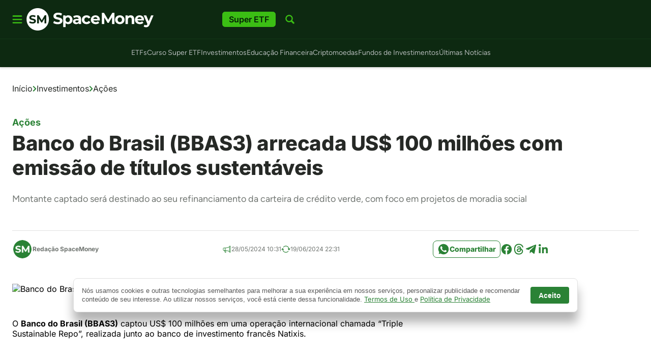

--- FILE ---
content_type: text/html; charset=UTF-8
request_url: https://www.spacemoney.com.br/investimentos/acoes/banco-do-brasil-bbsa3-arrecada-us-100-milhoes-emissao-titulos/
body_size: 41916
content:
<!DOCTYPE html>
<html lang="pt-BR">

	<head>
		<meta charset="UTF-8">
		<meta name="viewport" content="width=device-width, initial-scale=1">
		<link rel="profile" href="https://gmpg.org/xfn/11">
		<meta name='robots' content='index, follow, max-image-preview:large, max-snippet:-1, max-video-preview:-1' />
	<style></style>
				<style id="publisher-flash"></style>
		<style id="theme-publisher-base-style"></style><style id="theme-publisher-base-types"></style><style id="theme-publisher-header-style"></style><style id="theme-publisher-header-current"></style><style id="theme-publisher-feeds-style"></style><style id="theme-publisher-buttons-style"></style><style id="theme-publisher-skeleton-style"></style><style id="theme-publisher-swiper-style"></style><style id="theme-publisher-offcanvas-style"></style><style id="theme-publisher-search-style"></style><style id="theme-publisher-footers-style"></style><style id="theme-publisher-single-style"></style><style id="theme-publisher-single-head-style"></style><style id="theme-publisher-single-content-style"></style><style id="theme-publisher-gutenberg-style"></style>
	<!-- This site is optimized with the Yoast SEO Premium plugin v26.4 (Yoast SEO v26.6) - https://yoast.com/wordpress/plugins/seo/ -->
	<title>Banco do Brasil (BBAS3) arrecada US$ 100 milhões com emissão de títulos sustentáveis - SpaceMoney</title>
<link data-rocket-prefetch href="https://www.googletagmanager.com" rel="dns-prefetch">
<link data-rocket-prefetch href="https://uploads.spacemoney.com.br" rel="dns-prefetch">
<link data-rocket-prefetch href="https://securepubads.g.doubleclick.net" rel="dns-prefetch">
<link crossorigin data-rocket-preload as="font" href="https://www.spacemoney.com.br/wp-content/plugins/seox-publishers-addon-flash/assets/fonts/Inter/woff2/UcC73FwrK3iLTeHuS_nVMrMxCp50SjIa1ZL7.woff2" rel="preload">
<link crossorigin data-rocket-preload as="font" href="https://www.spacemoney.com.br/wp-content/plugins/seox-publishers-addon-flash/assets/fonts/Figtree/woff2/_Xms-HUzqDCFdgfMm4S9DQ.woff2" rel="preload">
<style id="wpr-usedcss">img:is([sizes=auto i],[sizes^="auto," i]){contain-intrinsic-size:3000px 1500px}[data-bs-theme=flash]{--bs-primary:#2a8235;--bs-primary-rgb:42,130,53;--bs-primary-light:#3bbe14;--bs-primary-light-rgb:59,190,20;--bs-primary-dark:#041c07;--bs-primary-dark-rgb:4,28,7;--bs-font-family-base:"Inter",sans-serif;--bs-font-family-alternative:"Figtree",sans-serif;--bs-border-radius:.5rem;--bs-feeds-overlay:1;--bs-feeds-overlay-blur:0px;--bs-header-logo-desktop:44px;--bs-header-logo-mobile:27px;--bs-header-logo-w-desktop:250px;--bs-header-logo-w-mobile:140px;--bs-footer-logo-desktop:40px;--bs-footer-logo-mobile:40px;--bs-header-bg:#0d2911;--bs-top-header-bg:#0d2911;--bs-top-header-icons:#3bbe14;--bs-top-header-icons-hover:#ffffff;--bs-top-header-border:#123817;--bs-sub-header-link:#b4bab9;--bs-sub-header-link-hover:#3bbe14;--bs-sub-header-icons:#ffffff;--bs-sub-header-icons-hover:#3bbe14;--bs-offcanvas-bg-color:#ffffff;--bs-offcanvas-icons:#5a5c5a;--bs-offcanvas-icons-hover:#2a8235;--bs-offcanvas-border:#eeeeee;--bs-offcanvas-link:#5a5c5a;--bs-offcanvas-link-hover:#2a8235;--bs-footer-bg:#0d2911;--bs-footer-border:#123817;--bs-footer-title:#ffffff;--bs-footer-text:#b3b3b3;--bs-footer-link:#b3b3b3;--bs-footer-link-hover:#3bbe14;--bs-footer-icons:#3bbe14;--bs-footer-icons-hover:#ffffff;--bs-footer-seox:#b3b3b3;--bs-footer-seox-hover:#3bbe14;--bs-feeds-hat:#2a8235;--bs-feeds-hat-hover:#2a8235;--bs-feeds-title:#262926;--bs-feeds-title-hover:#2a8235;--bs-feeds-excerpt:#707571;--bs-feeds-excerpt-hover:#707571;--bs-feeds-overlay-bg:#002800;--bs-feeds-overlay-bg-rgb:0,40,0;--bs-feeds-border-color:#e0e0e0;--bs-feeds-bg-color:#f5f5f5;--bs-feeds-dark-hat:#3bbe14;--bs-feeds-dark-hat-hover:#3bbe14;--bs-feeds-dark-title:#ffffff;--bs-feeds-dark-title-hover:#3bbe14;--bs-feeds-dark-excerpt:#b2b8b7;--bs-feeds-dark-excerpt-hover:#b2b8b7;--bs-feeds-dark-overlay-bg:#262926;--bs-feeds-dark-overlay-bg-rgb:38,41,38;--bs-feeds-dark-border-color:#0a2625;--bs-headings-title:#262926;--bs-headings-title-hover:#262926;--bs-headings-buttons:#2a8235;--bs-headings-buttons-text:#ffffff;--bs-headings-buttons-text-hover:#ffffff;--bs-headings-buttons-hover:#166e21;--bs-headings-links:#2a8235;--bs-headings-links-hover:#166e21;--bs-headings-bg-color:#f5f5f5;--bs-headings-accent:#2a8235;--bs-headings-border-color:#d6dbd7;--bs-headings-dark-title:#ffffff;--bs-headings-dark-title-hover:#ffffff;--bs-headings-dark-buttons:#ffffff;--bs-headings-dark-buttons-text:#001312;--bs-headings-dark-buttons-text-hover:#001312;--bs-headings-dark-buttons-hover:#3bbe14;--bs-headings-dark-links:#ffffff;--bs-headings-dark-links-hover:#3bbe14;--bs-headings-dark-accent:#3bbe14;--bs-headings-dark-border-color:#0a2625;--bs-single-breadcrumb:#2a8235;--bs-single-hat:#2a8235;--bs-single-title:#262926;--bs-single-excerpt:#707571;--bs-single-widget-text:#707571;--bs-single-widget-icons:#2a8235;--bs-single-widget-icons-hover:#166e21;--bs-single-border:#e0e0e0;--bs-single-content-relateds:#2a8235;--bs-single-content-text:#262926;--bs-single-content-title:#2a8235;--bs-single-content-blockquotes:#2a8235;--bs-single-content-links:#2a8235;--bs-single-content-links-hover:#00aa05;--bs-page-heading-color:#ffffff;--bs-page-heading-prefix:#3bbe14;--bs-page-heading-excerpt:#ffffff;--bs-page-heading-icons:#3bbe14;--bs-page-heading-icons-hover:#ffffff;--bs-page-heading-bg-color:#0a1f0d;--bs-page-heading-bread-color:#ffffff;--bs-page-heading-bread-link:#3bbe14;--bs-page-heading-bread-icons:#ffffff;--bs-page-heading-padding-top:48px;--bs-page-heading-padding-bottom:40px;--bs-page-heading-padding-top-mobile:24px;--bs-page-heading-padding-bottom-mobile:24px;--bs-page-heading-border:#3bbe14}*,::after,::before{box-sizing:border-box;margin:0}ul{list-style:none;-webkit-padding-start:0;padding-inline-start:0}input{outline:0;border:none;background-color:rgba(0,0,0,0);accent-color:var(--bs-primary)}button{outline:0;border:none;cursor:pointer;background-color:rgba(0,0,0,0)}figure{margin:0}body{background:#fff;--bs-link-color:var(--bs-primary);--bs-link-color-hover:var(--bs-primary-dark);--bs-grids-bg-dark:var(--bs-primary-dark);--bs-grids-gap:2.5rem;--bs-grids-gap-m:1.5rem;--bs-grids-start-margin:2.5rem;--bs-grids-start-margin-m:1.5rem;--bs-grids-end-margin:7.5rem;--bs-grids-end-margin-m:5rem;--bs-feeds-hat:var(--bs-primary);--bs-feeds-hat-hover:var(--bs-primary);--bs-feeds-title:var(--bs-gray-800);--bs-feeds-title-hover:var(--bs-primary);--bs-feeds-excerpt:var(--bs-gray-500);--bs-feeds-excerpt-hover:var(--bs-gray-500);--bs-feeds-overlay-bg-rgb:0,0,0;--bs-feeds-overlay-blur:15px;--bs-feeds-overlay:1;--bs-feeds-border-color:var(--bs-gray-200);--bs-feeds-bg-color:#f7f7f7;--bs-feeds-dark-hat:var(--bs-primary-light);--bs-feeds-dark-hat-hover:var(--bs-primary-light);--bs-feeds-dark-title:rgba(255, 255, 255, .9);--bs-feeds-dark-title-hover:var(--bs-primary-light);--bs-feeds-dark-excerpt:rgba(255, 255, 255, .7);--bs-feeds-dark-excerpt-hover:rgba(255, 255, 255, .9);--bs-feeds-dark-overlay-bg-rgb:var(--bs-primary-rgb);--bs-feeds-dark-border-color:rgba(255, 255, 255, .4);--bs-feeds-dark-bg-color:rgba(0, 0, 0, .2);--bs-header-logo-desktop:3rem;--bs-header-logo-w-desktop:auto;--bs-header-logo-mobile:2rem;--bs-header-logo-w-mobile:auto;--bs-header-bg:#fff;--bs-top-header-border:transparent;--bs-top-header-bg:transparent;--bs-top-header-icons:var(--bs-primary);--bs-top-header-icons-hover:var(--bs-primary-dark);--bs-sub-header-bg:transparent;--bs-sub-header-link:var(--bs-gray-600);--bs-sub-header-link-hover:var(--bs-gray-700);--bs-sub-header-icons:var(--bs-primary);--bs-sub-header-icons-hover:var(--bs-primary-dark);--bs-offcanvas-bg-color:linear-gradient(180deg, rgba(246, 246, 246, 1) 0%, rgba(255, 255, 255, 1) 100%);--bs-offcanvas-bg-header:transparent;--bs-offcanvas-bg-body:transparent;--bs-offcanvas-bg-footer:transparent;--bs-offcanvas-logo:3rem;--bs-offcanvas-logo-mobile:2.5rem;--bs-offcanvas-icons:var(--bs-primary);--bs-offcanvas-icons-hover:var(--bs-primary-dark);--bs-offcanvas-border:var(--bs-gray-200);--bs-offcanvas-link:var(--bs-gray-600);--bs-offcanvas-link-hover:var(--bs-primary);--bs-footer-logo-desktop:4rem;--bs-footer-logo-mobile:3rem;--bs-footer-bg:var(--bs-gray-50);--bs-footer-border:var(--bs-gray-200);--bs-footer-icons:var(--bs-primary);--bs-footer-icons-hover:var(--bs-primary-dark);--bs-footer-link:var(--bs-gray-500);--bs-footer-link-hover:var(--bs-primary);--bs-footer-title:var(--bs-primary-dark);--bs-footer-seox:var(--bs-gray-300);--bs-footer-seox-hover:var(--bs-primary);--bs-footer-text:var(--bs-gray-600);--bs-headings-title:var(--bs-primary);--bs-headings-title-hover:var(--bs-primary);--bs-headings-buttons:var(--bs-primary);--bs-headings-buttons-hover:var(--bs-primary);--bs-headings-buttons-text:var(--bs-white);--bs-headings-buttons-text-hover:var(--bs-white);--bs-headings-links:var(--bs-primary);--bs-headings-links-hover:var(--bs-primary);--bs-headings-bg-color:var(--bs-gray-100);--bs-headings-accent:var(--bs-primary);--bs-headings-border-color:var(--bs-gray-200);--bs-headings-dark-title:var(--bs-white);--bs-headings-dark-title-hover:var(--bs-white);--bs-headings-dark-buttons:var(--bs-primary-light);--bs-headings-dark-buttons-hover:var(--bs-primary-light);--bs-headings-dark-buttons-text:var(--bs-primary-dark);--bs-headings-dark-buttons-text-hover:var(--bs-primary-dark);--bs-headings-dark-links:var(--bs-primary-light);--bs-headings-dark-links-hover:var(--bs-primary-light);--bs-headings-dark-bg-color:rgba(0, 0, 0, .4);--bs-headings-dark-accent:var(--bs-primary-light);--bs-headings-dark-border-color:rgb(var(--bs-white-rgb), 0.4)}.btn{--bs-btn-border-radius:calc(var(--bs-border-radius) / 1.5);--bs-btn-color:var(--bs-primary);--bs-btn-hover-color:var(--bs-primary);--bs-btn-border-color:transparent;--bs-btn-hover-border-color:transparent;--bs-btn-bg:transparent;--bs-btn-hover-bg:rgba(129, 129, 129, .05);text-decoration:none;text-align:center;vertical-align:middle;-webkit-user-select:none;-ms-user-select:none;user-select:none;font-family:var(--bs-font-family-base);font-size:16px;font-weight:600;line-height:1em;display:inline-flex;align-items:center;justify-content:center;padding:2px 12px;min-height:30px;border-radius:var(--bs-btn-border-radius);color:var(--bs-btn-color);background-color:var(--bs-btn-bg);border:1px solid var(--bs-btn-border-color);transition:.15s ease-in-out;cursor:pointer}.btn:hover{background-color:var(--bs-btn-hover-bg);color:var(--bs-btn-hover-color);border-color:var(--bs-btn-hover-border-color);-webkit-filter:saturate(0.8);filter:saturate(.8);box-shadow:rgba(0,0,0,.2) 0 2px 3px,rgba(195,231,202,0) 0 0 0 3px}.btn.btn-link:hover{box-shadow:none;background:rgba(0,0,0,0)}.btn[disabled]{pointer-events:none;opacity:.5}.btn[loading]{pointer-events:none;opacity:.8;position:relative;background-image:linear-gradient(90deg,transparent 25%,rgba(255,255,255,.5) 50%,transparent 75%);background-size:200% 100%;-webkit-animation:2s ease-in-out infinite skeleton-loading;animation:2s ease-in-out infinite skeleton-loading}.grid{--bs-grid-columns:12;display:grid;grid-template-rows:repeat(1,1fr);grid-template-columns:repeat(var(--bs-grid-columns),1fr);gap:24px}.d-grid{display:grid;justify-content:left}.g-col-2{grid-column:auto/span 2}.g-col-10{grid-column:auto/span 10}.g-col-12{grid-column:auto/span 12}.align-items-center{align-items:center}.align-items-start{align-items:start}.justify-content-center{justify-content:center}.justify-content-start{justify-content:start}.justify-content-end{justify-content:end}.justify-content-between{justify-content:space-between}.gap-0{gap:0}.gap-1{gap:4px}.gap-2{gap:8px}.gap-3{gap:16px}.gap-4{gap:24px}.gap-5{gap:32px}@media(min-width:1008px){.lg\:align-items-center{align-items:center}.lg\:justify-content-center{justify-content:center}.justify-content-lg-end,.lg\:justify-content-end{justify-content:end}.lg\:justify-content-between{justify-content:space-between}.lg\:g-col-1{grid-column:auto/span 1}.lg\:g-col-3{grid-column:auto/span 3}.lg\:g-col-4{grid-column:auto/span 4}.lg\:g-col-5{grid-column:auto/span 5}.lg\:g-col-6{grid-column:auto/span 6}.lg\:g-col-7{grid-column:auto/span 7}.lg\:g-col-8{grid-column:auto/span 8}.lg\:gap-0{gap:0}.lg\:gap-2{gap:8px}.lg\:gap-3{gap:16px}}.rounded-1{border-radius:var(--bs-border-radius)!important}.rounded-circle{border-radius:50%!important}.flex-column{flex-direction:column}.flex-row{flex-direction:row}.flex-wrap{flex-wrap:wrap}.flex-1{flex:1}.container-xl{width:100%;max-width:1318px;margin-right:auto;margin-left:auto}.m-negative-1{margin-left:-24px;margin-right:-24px}.m-0{margin:0!important}.mb-0{margin-bottom:0!important}.my-0{margin-top:0!important;margin-bottom:0!important}.mt-1{margin-top:4px!important}.mb-1{margin-bottom:4px!important}.mx-1{margin-left:4px!important;margin-right:4px!important}.my-1{margin-top:4px!important;margin-bottom:4px!important}.mt-2{margin-top:8px!important}.mb-2{margin-bottom:8px!important}.me-2{margin-right:8px!important}.me-3{margin-right:16px!important}.mx-3{margin-left:16px!important;margin-right:16px!important}.mt-4{margin-top:24px!important}.mb-4{margin-bottom:24px!important}.ms-4{margin-left:24px!important}.my-4{margin-top:24px!important;margin-bottom:24px!important}.mb-5{margin-bottom:32px!important}.my-5{margin-top:32px!important;margin-bottom:32px!important}.mt-6{margin-top:40px!important}.my-6{margin-top:40px!important;margin-bottom:40px!important}.mb-7{margin-bottom:48px!important}.my-9{margin-top:64px!important;margin-bottom:64px!important}.mb-10{margin-bottom:80px!important}.p-0{padding:0!important}.px-0{padding-left:0!important;padding-right:0!important}.py-0{padding-top:0!important;padding-bottom:0!important}.py-1{padding-top:4px!important;padding-bottom:4px!important}.p-2{padding:8px!important}.px-2{padding-left:8px!important;padding-right:8px!important}.py-2{padding-top:8px!important;padding-bottom:8px!important}.p-3{padding:16px!important}.pt-3{padding-top:16px!important}.px-3{padding-left:16px!important;padding-right:16px!important}.py-3{padding-top:16px!important;padding-bottom:16px!important}.pt-4{padding-top:24px!important}.px-4{padding-left:24px!important;padding-right:24px!important}.py-4{padding-top:24px!important;padding-bottom:24px!important}.pt-9{padding-top:64px!important}.pb-12{padding-bottom:120px!important}@media(min-width:1008px){.lg\:rounded-1{border-radius:var(--bs-border-radius)!important}.d-lg-flex,.lg\:d-flex{display:flex}.lg\:flex-row{flex-direction:row}.lg\:m-0{margin:0!important}.lg\:mt-0{margin-top:0!important}.lg\:mb-0{margin-bottom:0!important}.lg\:mx-0{margin-left:0!important;margin-right:0!important}.mt-lg-2{margin-top:8px!important}.mx-lg-2{margin-left:8px!important;margin-right:8px!important}.lg\:mt-5{margin-top:32px!important}.mb-lg-5{margin-bottom:32px!important}.lg\:my-7{margin-top:48px!important;margin-bottom:48px!important}.lg\:mt-10{margin-top:80px!important}.lg\:mb-12{margin-bottom:120px!important}.lg\:pt-0{padding-top:0!important}.lg\:px-0{padding-left:0!important;padding-right:0!important}.lg\:p-1{padding:4px!important}.lg\:py-1{padding-top:4px!important;padding-bottom:4px!important}.px-lg-3{padding-left:16px!important;padding-right:16px!important}.lg\:py-3{padding-top:16px!important;padding-bottom:16px!important}.lg\:px-4{padding-left:24px!important;padding-right:24px!important}.pb-lg-5{padding-bottom:32px!important}}@media(min-width:1340px){.xl\:g-col-3{grid-column:auto/span 3}.xl\:g-col-8{grid-column:auto/span 8}.xl\:g-col-9{grid-column:auto/span 9}.xl\:px-0{padding-left:0!important;padding-right:0!important}}.overflow-auto{overflow:auto}.overflow-hidden{overflow:hidden}.fit-cover{-o-object-fit:cover;object-fit:cover}.aspect-1x1{aspect-ratio:1/1}.aspect-16x9{aspect-ratio:16/9}.w-fit{width:-webkit-fit-content;width:-moz-fit-content;width:fit-content}.w-100{width:100%}.w-max-100{max-width:100%}.h-100{height:100%}.h-auto{height:auto}.w-96{width:96px}.h-96{height:96px}.w-40{width:40px}.w-24{width:24px}.h-24{height:24px}.img-fluid{max-width:100%;height:auto}@media(min-width:1008px){.lg\:overflow-hidden{overflow:hidden}.lg\:w-312{width:312px}.has-ads-sidebar{min-width:300px;max-width:100%}}.user-select-none{-webkit-user-select:none;-ms-user-select:none;user-select:none}.position-relative{position:relative}.position-absolute{position:absolute}.position-fixed{position:fixed}.position-sticky{position:sticky}.top-auto{top:calc(var(--header-height) + 24px)}.inset{inset:0}.opacity-50{opacity:.5}.opacity-75{opacity:.75}.d-flex{display:flex}.d-inline{display:inline}.d-block{display:block}.d-none{display:none}.empty\:d-none:not(:has(*)){display:none!important}.transition-1{transition:all .2s ease-in-out}.z-index-1030{z-index:1030}.has-ads-sidebar{width:100%}@media(min-width:1008px){.lg\:d-none{display:none}.lg\:d-block{display:block}.d-lg-flex,.lg\:d-flex{display:flex}.lg\:text-start{text-align:start}}.text-decoration-none{text-decoration:none!important}a{color:var(--bs-link-color);font-family:var(--bs-font-family-base);text-underline-offset:4px}a:hover{color:var(--bs-link-color-hover)}.line-clamp-3{display:-webkit-inline-box;-webkit-line-clamp:3!important;-webkit-box-orient:vertical;overflow:hidden;height:-webkit-fit-content;height:-moz-fit-content;height:fit-content}.line-clamp-4{display:-webkit-inline-box;-webkit-line-clamp:4!important;-webkit-box-orient:vertical;overflow:hidden;height:-webkit-fit-content;height:-moz-fit-content;height:fit-content}body{--bs-primary:#2e316b;--bs-primary-rgb:46,49,107;--bs-primary-dark:#2e316b;--bs-primary-light:#9694ff;--bs-white:#fff;--bs-white-rgb:255,255,255;--bs-black:#000;--bs-light:#F5F5F5;--bs-gray-50:#F5F5F5;--bs-gray-100:#EDEDED;--bs-gray-200:#E0E0E0;--bs-gray-300:#BDBDBD;--bs-gray-400:#999;--bs-gray-500:#757575;--bs-gray-600:#585858;--bs-gray-700:#3B3B3B;--bs-gray-800:#212121;--bs-gray-900:#070707}.text-white{color:var(--bs-white)}.text-primary{color:var(--bs-primary)}.text-gray-500{color:var(--bs-gray-500)}.text-gray-700{color:var(--bs-gray-700)}.bg-white{background-color:var(--bs-white)}.bg-gray-50{background-color:var(--bs-gray-50)}.border{border:1px solid var(--bs-border-color)!important}.border-gray-200{--bs-border-color:var(--bs-gray-200)!important}.border-white{--bs-border-color:var(--bs-white)!important}.fw-normal{font-weight:400}.fw-semibold{font-weight:600}.fw-bolder{font-weight:700}.fw-bold{font-weight:800}.fw-variable{font-weight:var(--bs-fw-variable)}.fs-1{--bs-fs-variable:1;font-size:calc(12px*var(--bs-fs-variable))!important}.fs-2{--bs-fs-variable:1;font-size:calc(13px*var(--bs-fs-variable))!important}.fs-3{--bs-fs-variable:1;font-size:calc(14px*var(--bs-fs-variable))!important}.fs-4{--bs-fs-variable:1;font-size:calc(16px*var(--bs-fs-variable))!important}.fs-5{--bs-fs-variable:1;font-size:calc(18px*var(--bs-fs-variable))!important}.fs-6{--bs-fs-variable:1;font-size:calc(20px*var(--bs-fs-variable))!important}.fs-8{--bs-fs-variable:1;font-size:calc(24px*var(--bs-fs-variable))!important}.line-fixed{line-height:1}.line-compact{line-height:1.2}.line-normal{line-height:1.5}.letter-tight{letter-spacing:-.01em}.letter-fixed{letter-spacing:0}.letter-wide{letter-spacing:.01em}.letter-relaxed{letter-spacing:.02em}body{--bs-font-size-base:16px;--bs-feeds-title-multiplier:0;--bs-feeds-title-weight:700;font-size:var(--bs-font-size-base);font-family:var(--bs-font-family-base)}body .feed .feed-title{--bs-fs-variable:calc( var(--bs-feeds-title-multiplier) / 100 + 1 );--bs-fw-variable:var(--bs-feeds-title-weight)}.font-base{font-family:var(--bs-font-family-base)}.font-alt{font-family:var(--bs-font-family-alternative)}.text-center{text-align:center}.text-end{text-align:end}.text-start{text-align:start}.header-nav-controls button{color:var(--bs-sub-header-icons);min-height:auto;display:flex;justify-content:center;align-items:center}.header-nav-controls button:hover{color:var(--bs-sub-header-icons-hover)}.header-nav .menu-links{flex:1;overflow:hidden;mask-image:linear-gradient(to left,transparent 0,transparent 0px,#000 77px,#000 100%);-webkit-mask-image:linear-gradient(to left,transparent 0,transparent 0px,#000 77px,#000 100%)}.header-nav .menu-links::-webkit-scrollbar{height:0}.header-nav .menu-links ul{display:flex;align-items:center;list-style-type:none;margin:0;gap:56px;flex-grow:1;transition:all .5s ease-in-out}.header-nav .menu-links ul li:last-of-type{padding-right:2rem}.header-nav .menu-links ul a{white-space:nowrap;text-decoration:none;font-family:var(--bs-font-family-alternative);color:var(--bs-sub-header-link);font-weight:400;font-size:14px}.header-nav .menu-links ul a:hover{color:var(--bs-sub-header-link-hover)!important}header[data-flash-header]{--header-extra-height-1:0px;--header-extra-height-2:0px;--header-extra-height-3:0px;--header-extra-height-4:0px;--header-extra-height:calc(var(--header-extra-height-1) + var(--header-extra-height-2) + var(--header-extra-height-3) + var(--header-extra-height-4));--header-min-height:calc( var(--header-min-height-desktop) + var(--header-extra-height) );height:var(--header-height);min-height:calc(var(--header-min-height,var(--header-height)))}header[data-flash-header] .header{background:var(--bs-header-bg)!important;backdrop-filter:blur(10px);box-shadow:0 3px 3px 0 rgba(0,0,0,.1)}header[data-flash-header] .header-top{background:var(--bs-top-header-bg)!important}header[data-flash-header] .header-menu button{color:var(--bs-top-header-icons)!important}header[data-flash-header] .header-menu button:hover{color:var(--bs-top-header-icons-hover)!important}header[data-flash-header] .header-logo{min-height:var(--header-height-inner)}header[data-flash-header] .header-logo a{display:flex;justify-content:center;align-items:center;width:var(--bs-header-logo-w-desktop)}header[data-flash-header] .header-logo a img{max-width:-webkit-fit-content;max-width:-moz-fit-content;max-width:fit-content;transition:all .2s ease-in-out;height:var(--bs-header-logo-desktop);width:100%}header[data-flash-header] .header-bottom{position:relative;background:var(--bs-sub-header-bg)!important}header[data-flash-header] .header-bottom::before{content:"";position:absolute;top:0;left:0;width:100%;height:1px;background:var(--bs-top-header-border)}header[data-flash-header] .btn-search-open path{fill:var(--bs-top-header-icons)}header[data-flash-header] .btn-search-open:hover path{fill:var(--bs-top-header-icons-hover)}header[data-flash-header] .social-media-links{justify-content:flex-end}header[data-flash-header] .social-media-links a path{fill:var(--bs-top-header-icons)}header[data-flash-header] .social-media-links a:hover path{fill:var(--bs-top-header-icons-hover)}header[data-flash-header="3"]{--header-height-out-logo:126px;--header-height-inner:38px;--header-height:calc(( var(--header-height-out-logo) - var(--header-height-inner) ) + var(--bs-header-logo-desktop) + var(--header-extra-height) )}header[data-flash-header="3"] .header-logo a{justify-content:start!important}header[data-flash-header="3"].header-sticky:not(.scrolled) .header .header-top>div:not(.header-hook-end){padding-top:1rem!important;padding-bottom:1rem!important}header[data-flash-header="3"].header-sticky:not(.scrolled) .header .header-top .social-media-links{max-width:0%;-webkit-user-select:none;-ms-user-select:none;user-select:none;padding-left:0;pointer-events:none}header[data-flash-header="3"].header-sticky:not(.scrolled) .header .header-top .social-media-links>ul{opacity:0}header[data-flash-header="3"].header-sticky:not(.scrolled) .header .header-logo img{transition:all .2s ease-in-out;height:calc(var(--bs-header-logo-desktop)*.75)}header[data-flash-header="3"].header-sticky:not(.scrolled) .header-hook-end{overflow:hidden}header[data-flash-header="3"].header-sticky:not(.scrolled) .header-hook-end .header-bottom{margin-top:-56px}header[data-flash-header="3"].scrolled .header{transition:opacity 0s ease,top .5s ease-in-out}header[data-flash-header="3"] .header{position:fixed;width:100%;top:0;left:0;z-index:1030;transition:all .5s ease-in-out}header[data-flash-header="3"] .header.nav-up .header-hook-end .header-bottom{margin-top:0}header[data-flash-header="3"] .header-top{position:relative;z-index:2}header[data-flash-header="3"] .header-top>div{transition:all .2s ease-in-out}header[data-flash-header="3"] .header-bottom{transition:all .5s ease-in-out}@media(max-width:1008px){.header-nav .menu-links{overflow-x:auto}.header-nav .menu-links ul{padding:0 24px;gap:32px}header[data-flash-header]{--header-min-height:calc( var(--header-min-height-mobile) + var(--header-extra-height) )}header[data-flash-header] .header-logo a{width:var(--bs-header-logo-w-mobile)}header[data-flash-header] .header-logo a img{height:var(--bs-header-logo-mobile)}header[data-flash-header="3"]{--header-height-out-logo:112.53px;--header-height-inner:23.53px;--header-height:calc(( var(--header-height-out-logo) - var(--header-height-inner) ) + var(--bs-header-logo-mobile) + var(--header-extra-height) )}header[data-flash-header="3"].header-sticky:not(.scrolled) .header .header-logo img{height:calc(var(--bs-header-logo-mobile)*.75)}header[data-flash-header="3"] .header-bottom{box-shadow:0 3px 3px 0 rgba(0,0,0,.1)}header[data-flash-header="3"] .social-media-links{display:none!important}}@media(min-width:1008px){.lg\:line-clamp-2{display:-webkit-inline-box;-webkit-line-clamp:2!important;-webkit-box-orient:vertical;overflow:hidden;height:-webkit-fit-content;height:-moz-fit-content;height:fit-content}.lg\:fs-2{--bs-fs-variable:1;font-size:calc(13px*var(--bs-fs-variable))!important}.lg\:fs-3{--bs-fs-variable:1;font-size:calc(14px*var(--bs-fs-variable))!important}.lg\:fs-4{--bs-fs-variable:1;font-size:calc(16px*var(--bs-fs-variable))!important}.lg\:fs-5{--bs-fs-variable:1;font-size:calc(18px*var(--bs-fs-variable))!important}.lg\:fs-6{--bs-fs-variable:1;font-size:calc(20px*var(--bs-fs-variable))!important}.lg\:fs-7{--bs-fs-variable:1;font-size:calc(22px*var(--bs-fs-variable))!important}.lg\:fs-9{--bs-fs-variable:1;font-size:calc(28px*var(--bs-fs-variable))!important}.lg\:fs-12{--bs-fs-variable:1;font-size:calc(40px*var(--bs-fs-variable))!important}.lg\:letter-fixed{letter-spacing:0}.lg\:letter-wide{letter-spacing:.01em}body.has-header-menu-align-center header[data-flash-header="3"] .header-nav .menu-links ul{justify-content:center!important}}header[data-flash-header="3"] .social-media-links{position:relative;transition:max-width .4s,padding-left .4s;max-width:100%;padding-left:1rem;justify-content:start!important}header[data-flash-header="3"] .social-media-links>ul{transition:opacity .4s}.feed,.feed :not(svg *){transition:all .15s ease-in-out}.feed .feed-hook-end:empty,.feed .feed-hook:empty{display:none}.feed .feed-figure i{background-color:rgb(var(--bs-feeds-overlay-bg-rgb),.4);backdrop-filter:blur(var(--bs-feeds-overlay-blur));opacity:0}.feed .feed-hat{color:var(--bs-feeds-hat)}.feed .feed-title{color:var(--bs-feeds-title)}.feed .feed-excert{color:var(--bs-feeds-excerpt)}.feed a:hover .feed-figure i{opacity:var(--bs-feeds-overlay)}.feed a:hover .feed-hat{color:var(--bs-feeds-hat-hover)}.feed a:hover .feed-title{color:var(--bs-feeds-title-hover)}.feed a:hover .feed-excert{color:var(--bs-feeds-excerpt-hover)}.btn.btn-outline-primary{--bs-btn-color:var(--bs-primary)!important;--bs-btn-hover-color:var(--bs-white)!important;--bs-btn-border-color:var(--bs-primary)!important;--bs-btn-hover-border-color:var(--bs-primary)!important;--bs-btn-bg:transparent!important;--bs-btn-hover-bg:var(--bs-primary)!important}.skeleton-element{width:100%;opacity:.5;background:linear-gradient(90deg,var(--bs-gray-300) 25%,var(--bs-gray-50) 50%,var(--bs-gray-300) 75%);background-size:200% 100%;-webkit-animation:2s ease-in-out infinite skeleton-loading;animation:2s ease-in-out infinite skeleton-loading;border-radius:8px}@-webkit-keyframes skeleton-loading{0%{background-position:200% 0}100%{background-position:-200% 0}}@keyframes skeleton-loading{0%{background-position:200% 0}100%{background-position:-200% 0}}.offcanvas{background:var(--bs-offcanvas-bg-color)!important;border-radius:0 var(--bs-border-radius) var(--bs-border-radius) 0!important;top:0;bottom:0;left:0;z-index:1055;width:400px;max-width:calc(100% - 50px)}.offcanvas.open{-webkit-transform:translateX(0)!important;transform:translateX(0)!important;opacity:1!important}.offcanvas-shadow{z-index:1054;background-color:rgba(0,0,0,.9);backdrop-filter:blur(20px)}.offcanvas-header{background:var(--bs-offcanvas-bg-header)}.offcanvas-header .custom-logo{height:var(--bs-offcanvas-logo);width:auto}@media(max-width:1008px){.offcanvas-header .custom-logo{height:var(--bs-offcanvas-logo-mobile)}}.offcanvas-header.bottom>*{width:100%}.offcanvas-header .btn-close{background:0 0;color:var(--bs-offcanvas-icons);right:12px;top:12px}.offcanvas-header .btn-close:hover{color:var(--bs-offcanvas-icons-hover)}.offcanvas-body{background:var(--bs-offcanvas-bg-body)}.offcanvas-body .menu-cascade{position:relative;transition:all .2s ease-in-out;width:100%;height:100%;overflow-x:hidden}.offcanvas-body .menu-cascade ul{height:100%;min-height:100%;transition:all .2s ease-in-out;padding:0;margin:0}.offcanvas-body .menu-cascade ul li{display:flex;flex-direction:column}.offcanvas-body .menu-cascade ul li span{transition:all .2s ease-in-out;position:relative}.offcanvas-body .menu-cascade ul li span::after,.offcanvas-body .menu-cascade ul li span::before{content:"";position:absolute;top:28px;right:24px;width:8px;height:2px;background:var(--bs-offcanvas-icons)}.offcanvas-body .menu-cascade ul li span::after{-webkit-transform:rotate(45deg) translateX(-3px) translateY(-3px);transform:rotate(45deg) translateX(-3px) translateY(-3px)}.offcanvas-body .menu-cascade ul li span::before{-webkit-transform:rotate(-45deg);transform:rotate(-45deg)}.offcanvas-body .menu-cascade ul li a,.offcanvas-body .menu-cascade ul li span{background:rgba(0,0,0,0);display:flex;align-items:center;justify-content:space-between;width:100%;color:var(--bs-offcanvas-link);text-decoration:none;padding:16px 24px;cursor:pointer;font-size:18px;font-weight:700;line-height:22px;font-family:var(--bs-font-family-alternative)}.offcanvas-body .menu-cascade ul li a:hover,.offcanvas-body .menu-cascade ul li span:hover{color:var(--bs-offcanvas-link-hover)}.offcanvas-body .menu-cascade ul li .subitems{bottom:0;display:none;height:-webkit-fit-content;height:-moz-fit-content;height:fit-content;left:0;overflow:initial;position:absolute;top:0;transition:all .2s ease-in-out;z-index:9}.offcanvas-body .menu-cascade ul li .subitems ul{height:auto;min-height:auto}.offcanvas-body .menu-cascade ul li .subitems button{background:rgba(0,0,0,0);border-top:none;color:var(--bs-offcanvas-icons);display:flex;justify-content:flex-start;align-items:center;padding:16px 24px 16px 40px;width:100%;font-size:16px;font-weight:700;font-family:var(--bs-font-family-base);position:relative}.offcanvas-body .menu-cascade ul li .subitems button::after,.offcanvas-body .menu-cascade ul li .subitems button::before{content:"";position:absolute;top:27px;left:24px;width:8px;height:2px;background:var(--bs-offcanvas-icons)}.offcanvas-body .menu-cascade ul li .subitems button::after{-webkit-transform:rotate(-45deg) translateX(3px) translateY(-3px);transform:rotate(-45deg) translateX(3px) translateY(-3px)}.offcanvas-body .menu-cascade ul li .subitems button::before{-webkit-transform:rotate(45deg);transform:rotate(45deg)}.offcanvas-body .menu-cascade>ul{height:auto}.offcanvas-footer{background:var(--bs-offcanvas-bg-footer)!important}.offcanvas-footer::before{content:"";position:absolute;left:24px;width:calc(100% - 48px);top:-1px;height:1px;background:var(--bs-offcanvas-border)!important}.offcanvas .social-media-links ul{flex-wrap:wrap;justify-content:center!important}.offcanvas .social-media-links a path{fill:var(--bs-offcanvas-icons)!important}.offcanvas .social-media-links a:hover path{fill:var(--bs-offcanvas-icons-hover)!important}footer[data-flash-footer] .menu-links *{transition:all .2s ease-in-out}footer[data-flash-footer] .menu-links a{text-decoration:none}footer[data-flash-footer] .menu-links li,footer[data-flash-footer] .menu-links ul{display:flex}footer[data-flash-footer] .menu-links>ul{flex-flow:column wrap}footer[data-flash-footer] .menu-links>ul>li{flex-direction:column}footer[data-flash-footer] .menu-links>ul>li>a{padding:8px 0;text-transform:uppercase;border-radius:var(--bs-border-radius) var(--bs-border-radius) 0 0;position:relative;width:100%;display:flex;justify-content:space-between;color:var(--bs-footer-title);background:rgba(0,0,0,0);border-bottom:1px solid var(--bs-footer-border);font-size:16px;font-weight:600;line-height:16px}footer[data-flash-footer] .menu-links>ul>li>a:hover{color:var(--bs-sub-header-icons-hover)}footer[data-flash-footer] .menu-links>ul>li ul{flex-direction:column;justify-content:space-between;gap:24px}footer[data-flash-footer] .menu-links>ul>li ul li{flex-direction:column}footer[data-flash-footer] .menu-links>ul>li ul li a{color:var(--bs-footer-link);font-size:16px;font-weight:500;line-height:24px}footer[data-flash-footer] .menu-links>ul>li ul li a:hover{color:var(--bs-footer-link-hover)}footer[data-flash-footer] .menu-links>ul>li>ul>li span{display:none}footer[data-flash-footer] .menu-links>ul>li>ul>li ul{height:initial;padding-top:0}footer[data-flash-footer] .menu-links>ul>li>ul>li>a{padding:0}footer[data-flash-footer] .menu-links>ul>li.active ul{height:100%;overflow:hidden;gap:2px;padding-top:2px}footer[data-flash-footer] .menu-links>ul>li.active ul li>a{padding:16px}@media(max-width:1008px){footer[data-flash-footer] .menu-links>ul>li>a{border-radius:0;position:relative;padding:16px 0}footer[data-flash-footer] .menu-links>ul>li>a::after,footer[data-flash-footer] .menu-links>ul>li>a::before{content:"";position:absolute;top:24px;right:0;width:8px;height:2px;background:var(--bs-footer-link)}footer[data-flash-footer] .menu-links>ul>li>a::after{-webkit-transform:rotate(45deg) translateX(-3px) translateY(3px);transform:rotate(45deg) translateX(-3px) translateY(3px)}footer[data-flash-footer] .menu-links>ul>li>a::before{-webkit-transform:rotate(-45deg);transform:rotate(-45deg)}footer[data-flash-footer] .menu-links>ul>li>a.no-child::after{-webkit-transform:rotate(45deg) translateX(-3px) translateY(-3px);transform:rotate(45deg) translateX(-3px) translateY(-3px)}footer[data-flash-footer] .menu-links>ul>li ul{height:0;overflow:hidden;padding-top:2px}footer[data-flash-footer] .menu-links>ul>li>ul>li>a{padding:0 0 0 16px;opacity:0}footer[data-flash-footer] .menu-links>ul>li>ul li:not(:last-child)>a{border-bottom:1px solid var(--bs-footer-border)}footer[data-flash-footer] .menu-links>ul>li.active ul li>a{opacity:1}}@media(min-width:1008px){footer[data-flash-footer] .menu-links>ul{gap:40px;flex-direction:row}footer[data-flash-footer] .menu-links>ul>li ul{padding:24px 0}footer[data-flash-footer] .menu-links>ul>li>ul>li{padding:0}footer[data-flash-footer] .menu-links>ul>li>ul>li>ul{flex-direction:row}}footer[data-flash-footer]{--bs-partnership-section-border:var(--bs-footer-border);--bs-partnership-section-text:var(--bs-footer-text);--bs-partnership-section-text-bg:var(--bs-footer-bg);--bs-partnership-section-controls:var(--bs-footer-icons);background:var(--bs-footer-bg)!important}footer[data-flash-footer] hr{border-color:var(--bs-footer-border)!important;opacity:1;border-top:0;border-style:solid}footer[data-flash-footer] .footer-top{align-items:start}footer[data-flash-footer] .footer-logo a{display:flex}footer[data-flash-footer] .footer-logo a img{height:var(--bs-footer-logo-desktop);max-width:100%;width:auto}footer[data-flash-footer] .footer-copyright{color:var(--bs-footer-text)!important}@media(max-width:1008px){footer[data-flash-footer] .footer-logo a{justify-content:center}footer[data-flash-footer] .footer-logo a img{height:var(--bs-footer-logo-mobile)}footer[data-flash-footer] .footer-copyright [class*=menu-]{order:1}}footer[data-flash-footer] .footer-copyright [class*=menu-] ul{display:flex;gap:24px;list-style-type:none;margin:0;flex-wrap:wrap}footer[data-flash-footer] .footer-copyright [class*=menu-] ul li{display:inline-flex}footer[data-flash-footer] .footer-copyright [class*=menu-] ul li a{text-decoration:none;color:var(--bs-footer-link)!important;font-size:14px;font-weight:500;line-height:20px}footer[data-flash-footer] .footer-copyright [class*=menu-] ul li a:hover{color:var(--bs-footer-link-hover)!important}footer[data-flash-footer] .widget_block{display:flex}@media(max-width:1008px){footer[data-flash-footer] .footer-copyright [class*=menu-] ul{margin-bottom:1rem;justify-content:center}footer[data-flash-footer] .footer-copyright .footer-terms{order:2}footer[data-flash-footer] .widget_block{width:100%;justify-content:center}footer[data-flash-footer] .footer-widget-left,footer[data-flash-footer] .footer-widget-right{text-align:center}}footer[data-flash-footer] .footer-widget-left,footer[data-flash-footer] .footer-widget-right{color:var(--bs-footer-text);flex:1}footer[data-flash-footer] .footer-widget-left:not(:has(*)),footer[data-flash-footer] .footer-widget-right:not(:has(*)){display:none!important}footer[data-flash-footer] .footer-seox{transition:all .2s ease-in-out;color:var(--bs-footer-seox)!important}footer[data-flash-footer] .footer-seox:hover{color:var(--bs-footer-seox-hover)!important}footer[data-flash-footer] .social-media-links a{transition:all .2s ease-in-out;color:var(--bs-footer-icons)}footer[data-flash-footer] .social-media-links a:hover{color:var(--bs-footer-icons-hover)}@media(max-width:1008px){footer[data-flash-footer] .footer-seox{order:1}footer[data-flash-footer] .social-media-links{display:flex}footer[data-flash-footer] .social-media-links ul{flex-wrap:wrap;justify-content:center!important}footer[data-flash-footer] .social-media-links ul svg{width:1.6875rem;height:auto}}.footer-menu-align-left footer .footer-top .footer-navigation .menu-links>ul{justify-content:flex-start}.single-header{padding-top:var(--single-flash-spacing-heading-before)!important}.single-body{margin-top:var(--single-flash-spacing-body-before)!important}.single-breadcrumb{margin-bottom:var(--single-flash-spacing-breadcrumb-after)!important}.single-head{padding-bottom:var(--single-flash-spacing-excerpt-after)!important}.single-head-bottom{padding-top:1rem}.single-head-description{margin-top:var(--single-flash-spacing-excerpt-before)!important}.single-body-thumbnail{margin-bottom:var(--single-flash-spacing-thumbnail-after)!important}.related-posts{margin-top:var(--single-flash-spacing-related-before)!important}body{--bs-single-title:var(--bs-gray-700);--bs-single-hat:var(--bs-primary);--bs-single-excerpt:var(--bs-gray-500);--bs-single-breadcrumb:var(--bs-primary);--bs-single-widget-text:var(--bs-gray-500);--bs-single-widget-icons:var(--bs-primary);--bs-single-widget-icons-hover:var(--bs-primary-light);--bs-single-border:var(--bs-gray-200);--single-flash-spacing-header-after:40px;--single-flash-spacing-heading-before:32px;--single-flash-spacing-breadcrumb-after:48px;--single-flash-spacing-excerpt-before:24px;--single-flash-spacing-excerpt-after:48px;--single-flash-spacing-body-before:48px;--single-flash-spacing-thumbnail-after:48px;--single-flash-spacing-content-after:72px;--single-flash-spacing-related-before:72px;--single-flash-spacing-header-after-m:24px;--single-flash-spacing-heading-before-m:32px;--single-flash-spacing-breadcrumb-after-m:40px;--single-flash-spacing-excerpt-before-m:16px;--single-flash-spacing-excerpt-after-m:32px;--single-flash-spacing-body-before-m:40px;--single-flash-spacing-thumbnail-after-m:24px;--single-flash-spacing-content-after-m:40px;--single-flash-spacing-related-before-m:72px}body{--bs-page-heading-bread-link:var(--bs-primary);--bs-page-heading-bread-color:var(--bs-gray-700);--bs-page-heading-bread-icons:var(--bs-gray-300)}#breadcrumbs .breadcrumb-link{color:var(--bs-page-heading-bread-link)}#breadcrumbs .breadcrumb-icons{color:var(--bs-page-heading-bread-icons)}.single-header{--bs-social-share-text:var(--bs-white);--bs-social-share-icons:var(--bs-single-widget-icons);--bs-social-share-icons-hover:var(--bs-single-widget-icons-hover);--bs-authors-text:var(--bs-single-widget-text);--bs-authors-text-hover:var(--bs-single-widget-icons-hover);--bs-datetime-text:var(--bs-single-widget-text);--bs-datetime-icons:var(--bs-single-widget-icons)}.single-header .social-media-links{--bs-link-color:var(--bs-single-widget-icons);--bs-link-color-hover:var(--bs-single-widget-icons-hover)}.single-header .single-datetime-text{color:var(--bs-datetime-text)}.single-header .single-datetime-icon{color:var(--bs-datetime-icons)}.single-header .addon-authors .single-author-name{color:var(--bs-authors-text)}.single-header .addon-authors a.single-author-name:hover{color:var(--bs-authors-text-hover)}.single-header #breadcrumbs{--bs-page-heading-bread-link:var(--bs-single-title);--bs-page-heading-bread-color:var(--bs-single-breadcrumb);--bs-page-heading-bread-icons:var(--bs-single-breadcrumb)}.single-header .single-head-hat{color:var(--bs-single-hat)}.single-header .single-head-title{color:var(--bs-single-title)}.single-header .single-head-description{color:var(--bs-single-excerpt)}@media(min-width:1008px){.single-header .single-head-bottom{border-top:1px solid var(--bs-single-border)}}body{--bs-single-content-taxlinks:var(--bs-single-content-relateds);--bs-single-content-taxlinks-hover:var(--bs-single-content-relateds)}.single-body-thumbnail img{--bs-border-radius:var(--bs-single-image-radius)}body{--bs-single-content-relateds:var(--bs-primary);--bs-single-content-text:var(--bs-gray-500);--bs-single-content-text-desktop:20px;--bs-single-content-text-mobile:17px;--bs-single-content-title:var(--bs-primary);--bs-single-content-links:var(--bs-primary);--bs-single-content-links-hover:var(--bs-primary-dark);--bs-single-content-blockquotes:var(--bs-primary);--bs-single-image-radius:var(--bs-border-radius)}.single-content :is(h1,h2,h3,h4,h5,h6):not(.no-styled,.feed-title,.feed-hat,[class^=heading-title]){color:var(--bs-single-content-title);margin-bottom:.5em;margin-top:32px;line-height:1.2;font-weight:800;letter-spacing:-.01em;font-family:var(--bs-font-family-base)}.single-content h1:not(.no-styled,.feed-title,.feed-hat,[class^=heading-title]){font-size:calc(40px + var(--bs-single-content-fs-dynamic, 0px))}.single-content h2:not(.no-styled,.feed-title,.feed-hat,[class^=heading-title]){font-size:calc(32px + var(--bs-single-content-fs-dynamic, 0px))}.single-content h3:not(.no-styled,.feed-title,.feed-hat,[class^=heading-title]){font-size:calc(28px + var(--bs-single-content-fs-dynamic, 0px))}.single-content img:not(.feed img){max-width:100%;height:auto}.single-content :is(ol,ul,dl){margin-bottom:32px}.single-content :is(pre,li,cite,p):not(.no-styled,.feed-title,.feed-hat,.feed-excert,[class^=heading-title]){color:var(--bs-single-content-text);line-height:1.7;font-weight:400;margin-bottom:2rem;font-family:var(--bs-font-family-alternative)}.single-content :is(pre,li,cite,p):not(.no-styled,.feed-title,.feed-hat,.feed-excert,[class^=heading-title]):not([class*=-font-size],.feed-excert){font-size:calc(var(--bs-single-content-text-desktop) + var(--bs-single-content-fs-dynamic, 0px))}.single-content :is(ul):not(.ui-tabs-nav,.no-styled){list-style-type:disc!important;-webkit-padding-start:24px!important;padding-inline-start:24px!important}.single-content li{margin-bottom:.5em!important}.single-content :is(b,strong){font-weight:700!important;font-size:inherit;line-height:inherit;color:inherit}.single-content a:not(.btn,.no-styled a,.wp-block-button__link,.wp-element-button,.feed-link,[class^=button-default]){line-height:inherit;font-weight:inherit;font-size:inherit;color:var(--bs-single-content-links);text-decoration:underline;font-family:var(--bs-font-family-alternative);word-wrap:break-word}.single-content a:not(.btn,.no-styled a,.wp-block-button__link,.wp-element-button,.feed-link,[class^=button-default]):hover{color:var(--bs-single-content-links-hover)}.single-content iframe[src*="youtube.com"]{aspect-ratio:16/9;height:auto;width:100%}.single-content .section-heading{margin-bottom:1.5rem}@media(max-width:1008px){.single-head-bottom{row-gap:16px!important;padding-top:0!important}.single-header{padding-top:var(--single-flash-spacing-heading-before-m)!important}.single-breadcrumb{margin-bottom:var(--single-flash-spacing-breadcrumb-after-m)!important}.single-head{padding-bottom:var(--single-flash-spacing-excerpt-after-m)!important}.single-head-description{margin-top:var(--single-flash-spacing-excerpt-before-m)!important}.single-body{margin-top:var(--single-flash-spacing-body-before-m)!important}.single-body-thumbnail{margin-bottom:var(--single-flash-spacing-thumbnail-after-m)!important}.related-posts{margin-top:var(--single-flash-spacing-related-before-m)!important}.single-content h1:not(.no-styled,.feed-title,.feed-hat,[class^=heading-title]){font-size:calc(24px + var(--bs-single-content-fs-dynamic, 0px))}.single-content h2:not(.no-styled,.feed-title,.feed-hat,[class^=heading-title]){font-size:calc(24px + var(--bs-single-content-fs-dynamic, 0px))}.single-content h3:not(.no-styled,.feed-title,.feed-hat,[class^=heading-title]){font-size:calc(22px + var(--bs-single-content-fs-dynamic, 0px))}.single-content :is(pre,li,cite,p):not(.no-styled,.feed-title,.feed-hat,.feed-excert,[class^=heading-title]):not([class*=-font-size]){font-size:calc(var(--bs-single-content-text-mobile) + var(--bs-single-content-fs-dynamic, 0px))!important}}:root{--wp--preset--aspect-ratio--square:1;--wp--preset--aspect-ratio--4-3:4/3;--wp--preset--aspect-ratio--3-4:3/4;--wp--preset--aspect-ratio--3-2:3/2;--wp--preset--aspect-ratio--2-3:2/3;--wp--preset--aspect-ratio--16-9:16/9;--wp--preset--aspect-ratio--9-16:9/16;--wp--preset--color--black:#000000;--wp--preset--color--cyan-bluish-gray:#abb8c3;--wp--preset--color--white:#ffffff;--wp--preset--color--pale-pink:#f78da7;--wp--preset--color--vivid-red:#cf2e2e;--wp--preset--color--luminous-vivid-orange:#ff6900;--wp--preset--color--luminous-vivid-amber:#fcb900;--wp--preset--color--light-green-cyan:#7bdcb5;--wp--preset--color--vivid-green-cyan:#00d084;--wp--preset--color--pale-cyan-blue:#8ed1fc;--wp--preset--color--vivid-cyan-blue:#0693e3;--wp--preset--color--vivid-purple:#9b51e0;--wp--preset--gradient--vivid-cyan-blue-to-vivid-purple:linear-gradient(135deg,rgba(6, 147, 227, 1) 0%,rgb(155, 81, 224) 100%);--wp--preset--gradient--light-green-cyan-to-vivid-green-cyan:linear-gradient(135deg,rgb(122, 220, 180) 0%,rgb(0, 208, 130) 100%);--wp--preset--gradient--luminous-vivid-amber-to-luminous-vivid-orange:linear-gradient(135deg,rgba(252, 185, 0, 1) 0%,rgba(255, 105, 0, 1) 100%);--wp--preset--gradient--luminous-vivid-orange-to-vivid-red:linear-gradient(135deg,rgba(255, 105, 0, 1) 0%,rgb(207, 46, 46) 100%);--wp--preset--gradient--very-light-gray-to-cyan-bluish-gray:linear-gradient(135deg,rgb(238, 238, 238) 0%,rgb(169, 184, 195) 100%);--wp--preset--gradient--cool-to-warm-spectrum:linear-gradient(135deg,rgb(74, 234, 220) 0%,rgb(151, 120, 209) 20%,rgb(207, 42, 186) 40%,rgb(238, 44, 130) 60%,rgb(251, 105, 98) 80%,rgb(254, 248, 76) 100%);--wp--preset--gradient--blush-light-purple:linear-gradient(135deg,rgb(255, 206, 236) 0%,rgb(152, 150, 240) 100%);--wp--preset--gradient--blush-bordeaux:linear-gradient(135deg,rgb(254, 205, 165) 0%,rgb(254, 45, 45) 50%,rgb(107, 0, 62) 100%);--wp--preset--gradient--luminous-dusk:linear-gradient(135deg,rgb(255, 203, 112) 0%,rgb(199, 81, 192) 50%,rgb(65, 88, 208) 100%);--wp--preset--gradient--pale-ocean:linear-gradient(135deg,rgb(255, 245, 203) 0%,rgb(182, 227, 212) 50%,rgb(51, 167, 181) 100%);--wp--preset--gradient--electric-grass:linear-gradient(135deg,rgb(202, 248, 128) 0%,rgb(113, 206, 126) 100%);--wp--preset--gradient--midnight:linear-gradient(135deg,rgb(2, 3, 129) 0%,rgb(40, 116, 252) 100%);--wp--preset--font-size--small:13px;--wp--preset--font-size--medium:20px;--wp--preset--font-size--large:36px;--wp--preset--font-size--x-large:42px;--wp--preset--spacing--20:0.44rem;--wp--preset--spacing--30:0.67rem;--wp--preset--spacing--40:1rem;--wp--preset--spacing--50:1.5rem;--wp--preset--spacing--60:2.25rem;--wp--preset--spacing--70:3.38rem;--wp--preset--spacing--80:5.06rem;--wp--preset--shadow--natural:6px 6px 9px rgba(0, 0, 0, .2);--wp--preset--shadow--deep:12px 12px 50px rgba(0, 0, 0, .4);--wp--preset--shadow--sharp:6px 6px 0px rgba(0, 0, 0, .2);--wp--preset--shadow--outlined:6px 6px 0px -3px rgba(255, 255, 255, 1),6px 6px rgba(0, 0, 0, 1);--wp--preset--shadow--crisp:6px 6px 0px rgba(0, 0, 0, 1)}:where(.is-layout-flex){gap:.5em}:where(.is-layout-grid){gap:.5em}:where(.wp-block-post-template.is-layout-flex){gap:1.25em}:where(.wp-block-post-template.is-layout-grid){gap:1.25em}:where(.wp-block-columns.is-layout-flex){gap:2em}:where(.wp-block-columns.is-layout-grid){gap:2em}:root :where(.wp-block-pullquote){font-size:1.5em;line-height:1.6}.spaa-container{--spaa-base-color:var(--bs-gray-50);--spaa-text-color:var(--bs-gray-400);grid-column:auto/span 12;position:relative;z-index:1}.spaa-container:not(.spaa-my-default-none){margin:2.5rem 0}.spaa-container.ls-90 .spaa-item{min-height:106px}.spaa-item{border-radius:var(--bs-border-radius);display:flex;margin:0 auto;max-width:100%;align-items:center;justify-content:flex-start;flex-direction:column;padding:.5rem 0}.spaa-item *{max-width:100%!important}.spaa-container:is(.show-bg) .spaa-item{background:var(--spaa-base-color);padding:.5rem}.spaa-container:is(.show-label) .spaa-item{padding:.25rem .5rem .5rem}.spaa-container:is(.show-label) .spaa-item::before{content:"Publicidade";color:var(--spaa-text-color);text-align:center;font-family:var(--bs-font-family-base);font-size:12px;font-style:normal;font-weight:400;line-height:22px}.spaa-item iframe{max-width:100%}.spaa-item img{max-width:100%;width:100%;height:auto}.ad-fixed-sticky-effect-completed{top:-100%!important}:not(.spaa-container-wrapper)>.spaa-container.ga-manager:not([class*=ls-]):not(:has(iframe)){display:none!important}[data-bs-theme=flash]{--bs-eleicoes-primary:#2f8739}[data-bs-theme=flash].tax-eleicoes .loading-candidatos{height:200px;width:200px;background-image:var(--wpr-bg-d8fdd655-daf4-4406-b9f1-9b39f3fb19b5);background-position:center;background-repeat:no-repeat;background-size:200px;margin:auto}[data-bs-theme=flash].tax-eleicoes .loading-eleicoes{height:38px;width:150px;background-image:var(--wpr-bg-49e98d87-f45b-4a36-bc0c-6a4d1ab90793);background-position:center;background-repeat:no-repeat;background-size:150px;margin:auto}[data-bs-theme=flash].tax-eleicoes .secoes-apuracao{display:none}[data-bs-theme=flash].tax-eleicoes .secoes-apuracao .secoes-apuracao-porcentagem{color:var(--bs-eleicoes-primary)}[data-bs-theme=flash].tax-eleicoes .secoes-apuracao .secoes-apuracao-turno{background-color:var(--bs-eleicoes-primary);color:var(--bs-white);font-size:12px;padding:6px;font-weight:500;line-height:1;margin-right:8px;display:inline-block;border-radius:4px}[data-bs-theme=flash].tax-eleicoes .secoes-apuracao .secoes-apuracao-progress .progress-bar{height:8px;border-radius:48px}[data-bs-theme=flash].tax-eleicoes .secoes-apuracao .secoes-apuracao-progress .progress-bar .progress-fill{border-radius:48px;background-color:var(--bs-eleicoes-primary);transition:all 3s ease-in-out}[data-bs-theme=flash].tax-eleicoes .eleicoes .vr{width:1px;height:16px;background-color:var(--bs-gray-300)}[data-bs-theme=flash].tax-eleicoes .eleicoes #lista-turnos .nav-item button{color:var(--bs-gray-500);font-weight:700!important}[data-bs-theme=flash].tax-eleicoes .eleicoes #lista-turnos .nav-item button.active{color:var(--bs-gray-700)}[data-bs-theme=flash].tax-eleicoes .eleicoes .lista-cargos li button{text-transform:capitalize;font-weight:800!important;transition:all .3s ease-in-out}[data-bs-theme=flash].tax-eleicoes .eleicoes .lista-cargos li button.active{border-color:var(--bs-primary)!important;color:var(--bs-primary)!important}[data-bs-theme=flash].tax-eleicoes .eleicoes .lista-cargos li button:not(.active):hover{background-color:var(--bs-primary-dark)!important;color:var(--bs-white)}[data-bs-theme=flash].tax-eleicoes .eleicoes .lista-candidatos::-webkit-scrollbar{width:10px}[data-bs-theme=flash].tax-eleicoes .eleicoes .lista-candidatos::-webkit-scrollbar-track{background:var(--bs-gray-50)}[data-bs-theme=flash].tax-eleicoes .eleicoes .lista-candidatos::-webkit-scrollbar-thumb{background-color:var(--bs-primary);border-radius:8px}[data-bs-theme=flash].tax-eleicoes .eleicoes .lista-candidatos.lista-candidatos-paginado{min-height:1580px}@media screen and (max-width:768px){[data-bs-theme=flash].tax-eleicoes .secoes-apuracao .secoes-apuracao-turno{font-size:10px;padding:2px;border-radius:2px}[data-bs-theme=flash].tax-eleicoes .eleicoes .lista-candidatos.lista-candidatos-paginado{min-height:1100px}[data-bs-theme=flash].tax-eleicoes .eleicoes .pagination-controls button{font-size:0px;width:40px;height:40px;aspect-ratio:1}[data-bs-theme=flash].tax-eleicoes .eleicoes .pagination-controls button i{font-size:16px}}@font-face{font-family:Inter;font-style:normal;font-weight:300;font-display:swap;src:url(https://www.spacemoney.com.br/wp-content/plugins/seox-publishers-addon-flash/assets/fonts/Inter/woff2/UcC73FwrK3iLTeHuS_nVMrMxCp50SjIa1ZL7.woff2) format('woff2');unicode-range:U+0000-00FF,U+0131,U+0152-0153,U+02BB-02BC,U+02C6,U+02DA,U+02DC,U+0304,U+0308,U+0329,U+2000-206F,U+20AC,U+2122,U+2191,U+2193,U+2212,U+2215,U+FEFF,U+FFFD}@font-face{font-family:Inter;font-style:normal;font-weight:400;font-display:swap;src:url(https://www.spacemoney.com.br/wp-content/plugins/seox-publishers-addon-flash/assets/fonts/Inter/woff2/UcC73FwrK3iLTeHuS_nVMrMxCp50SjIa1ZL7.woff2) format('woff2');unicode-range:U+0000-00FF,U+0131,U+0152-0153,U+02BB-02BC,U+02C6,U+02DA,U+02DC,U+0304,U+0308,U+0329,U+2000-206F,U+20AC,U+2122,U+2191,U+2193,U+2212,U+2215,U+FEFF,U+FFFD}@font-face{font-family:Inter;font-style:normal;font-weight:500;font-display:swap;src:url(https://www.spacemoney.com.br/wp-content/plugins/seox-publishers-addon-flash/assets/fonts/Inter/woff2/UcC73FwrK3iLTeHuS_nVMrMxCp50SjIa1ZL7.woff2) format('woff2');unicode-range:U+0000-00FF,U+0131,U+0152-0153,U+02BB-02BC,U+02C6,U+02DA,U+02DC,U+0304,U+0308,U+0329,U+2000-206F,U+20AC,U+2122,U+2191,U+2193,U+2212,U+2215,U+FEFF,U+FFFD}@font-face{font-family:Inter;font-style:normal;font-weight:600;font-display:swap;src:url(https://www.spacemoney.com.br/wp-content/plugins/seox-publishers-addon-flash/assets/fonts/Inter/woff2/UcC73FwrK3iLTeHuS_nVMrMxCp50SjIa1ZL7.woff2) format('woff2');unicode-range:U+0000-00FF,U+0131,U+0152-0153,U+02BB-02BC,U+02C6,U+02DA,U+02DC,U+0304,U+0308,U+0329,U+2000-206F,U+20AC,U+2122,U+2191,U+2193,U+2212,U+2215,U+FEFF,U+FFFD}@font-face{font-family:Inter;font-style:normal;font-weight:700;font-display:swap;src:url(https://www.spacemoney.com.br/wp-content/plugins/seox-publishers-addon-flash/assets/fonts/Inter/woff2/UcC73FwrK3iLTeHuS_nVMrMxCp50SjIa1ZL7.woff2) format('woff2');unicode-range:U+0000-00FF,U+0131,U+0152-0153,U+02BB-02BC,U+02C6,U+02DA,U+02DC,U+0304,U+0308,U+0329,U+2000-206F,U+20AC,U+2122,U+2191,U+2193,U+2212,U+2215,U+FEFF,U+FFFD}@font-face{font-family:Inter;font-style:normal;font-weight:800;font-display:swap;src:url(https://www.spacemoney.com.br/wp-content/plugins/seox-publishers-addon-flash/assets/fonts/Inter/woff2/UcC73FwrK3iLTeHuS_nVMrMxCp50SjIa1ZL7.woff2) format('woff2');unicode-range:U+0000-00FF,U+0131,U+0152-0153,U+02BB-02BC,U+02C6,U+02DA,U+02DC,U+0304,U+0308,U+0329,U+2000-206F,U+20AC,U+2122,U+2191,U+2193,U+2212,U+2215,U+FEFF,U+FFFD}@font-face{font-family:Inter;font-style:normal;font-weight:900;font-display:swap;src:url(https://www.spacemoney.com.br/wp-content/plugins/seox-publishers-addon-flash/assets/fonts/Inter/woff2/UcC73FwrK3iLTeHuS_nVMrMxCp50SjIa1ZL7.woff2) format('woff2');unicode-range:U+0000-00FF,U+0131,U+0152-0153,U+02BB-02BC,U+02C6,U+02DA,U+02DC,U+0304,U+0308,U+0329,U+2000-206F,U+20AC,U+2122,U+2191,U+2193,U+2212,U+2215,U+FEFF,U+FFFD}@font-face{font-family:Figtree;font-style:normal;font-weight:300;font-display:swap;src:url(https://www.spacemoney.com.br/wp-content/plugins/seox-publishers-addon-flash/assets/fonts/Figtree/woff2/_Xms-HUzqDCFdgfMm4S9DQ.woff2) format('woff2');unicode-range:U+0000-00FF,U+0131,U+0152-0153,U+02BB-02BC,U+02C6,U+02DA,U+02DC,U+0304,U+0308,U+0329,U+2000-206F,U+20AC,U+2122,U+2191,U+2193,U+2212,U+2215,U+FEFF,U+FFFD}@font-face{font-family:Figtree;font-style:normal;font-weight:400;font-display:swap;src:url(https://www.spacemoney.com.br/wp-content/plugins/seox-publishers-addon-flash/assets/fonts/Figtree/woff2/_Xms-HUzqDCFdgfMm4S9DQ.woff2) format('woff2');unicode-range:U+0000-00FF,U+0131,U+0152-0153,U+02BB-02BC,U+02C6,U+02DA,U+02DC,U+0304,U+0308,U+0329,U+2000-206F,U+20AC,U+2122,U+2191,U+2193,U+2212,U+2215,U+FEFF,U+FFFD}@font-face{font-family:Figtree;font-style:normal;font-weight:500;font-display:swap;src:url(https://www.spacemoney.com.br/wp-content/plugins/seox-publishers-addon-flash/assets/fonts/Figtree/woff2/_Xms-HUzqDCFdgfMm4S9DQ.woff2) format('woff2');unicode-range:U+0000-00FF,U+0131,U+0152-0153,U+02BB-02BC,U+02C6,U+02DA,U+02DC,U+0304,U+0308,U+0329,U+2000-206F,U+20AC,U+2122,U+2191,U+2193,U+2212,U+2215,U+FEFF,U+FFFD}@font-face{font-family:Figtree;font-style:normal;font-weight:600;font-display:swap;src:url(https://www.spacemoney.com.br/wp-content/plugins/seox-publishers-addon-flash/assets/fonts/Figtree/woff2/_Xms-HUzqDCFdgfMm4S9DQ.woff2) format('woff2');unicode-range:U+0000-00FF,U+0131,U+0152-0153,U+02BB-02BC,U+02C6,U+02DA,U+02DC,U+0304,U+0308,U+0329,U+2000-206F,U+20AC,U+2122,U+2191,U+2193,U+2212,U+2215,U+FEFF,U+FFFD}@font-face{font-family:Figtree;font-style:normal;font-weight:700;font-display:swap;src:url(https://www.spacemoney.com.br/wp-content/plugins/seox-publishers-addon-flash/assets/fonts/Figtree/woff2/_Xms-HUzqDCFdgfMm4S9DQ.woff2) format('woff2');unicode-range:U+0000-00FF,U+0131,U+0152-0153,U+02BB-02BC,U+02C6,U+02DA,U+02DC,U+0304,U+0308,U+0329,U+2000-206F,U+20AC,U+2122,U+2191,U+2193,U+2212,U+2215,U+FEFF,U+FFFD}@font-face{font-family:Figtree;font-style:normal;font-weight:800;font-display:swap;src:url(https://www.spacemoney.com.br/wp-content/plugins/seox-publishers-addon-flash/assets/fonts/Figtree/woff2/_Xms-HUzqDCFdgfMm4S9DQ.woff2) format('woff2');unicode-range:U+0000-00FF,U+0131,U+0152-0153,U+02BB-02BC,U+02C6,U+02DA,U+02DC,U+0304,U+0308,U+0329,U+2000-206F,U+20AC,U+2122,U+2191,U+2193,U+2212,U+2215,U+FEFF,U+FFFD}@font-face{font-family:Figtree;font-style:normal;font-weight:900;font-display:swap;src:url(https://www.spacemoney.com.br/wp-content/plugins/seox-publishers-addon-flash/assets/fonts/Figtree/woff2/_Xms-HUzqDCFdgfMm4S9DQ.woff2) format('woff2');unicode-range:U+0000-00FF,U+0131,U+0152-0153,U+02BB-02BC,U+02C6,U+02DA,U+02DC,U+0304,U+0308,U+0329,U+2000-206F,U+20AC,U+2122,U+2191,U+2193,U+2212,U+2215,U+FEFF,U+FFFD}header .header-nav-controls button{width:24px;height:24px}header .header-nav .menu-links ul a{line-height:24px;min-height:24px;display:inline-block}.section-heading .heading-title{color:var(--bs-headings-title)}.section-heading .heading-link{color:var(--bs-headings-links)}.section-heading .heading-link:hover{color:var(--bs-headings-links-hover)}.has-heading-left-bar .section-heading{border-bottom:1px solid var(--bs-headings-border-color)!important;padding-bottom:8px}.has-heading-left-bar .section-heading .heading-title{position:relative;padding-left:14px}.has-heading-left-bar .section-heading .heading-title::after{content:"";position:absolute;left:0;bottom:0;width:5px;height:100%;background:var(--bs-headings-accent);border-radius:calc(var(--bs-border-radius)/2)}@media(max-width:1008px){.has-heading-left-bar .section-heading{align-items:start}}.publisher-addon-lgpd{z-index:2147483647;box-shadow:0 20px 20px rgba(0,0,0,.3);border:1px solid var(--bs-gray-200);border-radius:var(--bs-border-radius);background:var(--bs-white);padding:16px;position:relative;font-family:opensans,helvetica,arial,sans-serif}.publisher-addon-lgpd .consent-box-content{display:flex;justify-content:space-between}@media screen and (max-width:767px){.publisher-addon-lgpd .consent-box-content{flex-direction:column;gap:1rem}.publisher-addon-lgpd{margin:0 auto!important;max-width:calc(100vw - 32px);left:16px}}.publisher-addon-lgpd:not(.active){bottom:-100%!important;visibility:hidden;pointer-events:none}.publisher-addon-lgpd .consent-box-body{flex-direction:column}@media screen and (min-width:768px){.publisher-addon-lgpd:not(.consent-box-has-ads){bottom:0!important}.publisher-addon-lgpd:not(.consent-box-full.consent-box-has-ads){border-bottom-left-radius:0!important;border-bottom-right-radius:0!important}.consent-box-full{max-width:992px;left:16px;right:16px;margin:auto}.consent-box-full .consent-box-body{gap:16px!important;align-items:center!important}.consent-box-full.consent-box-has-ads{bottom:106px!important}}.consent-box-accept-btn{border:none;color:var(--bs-white);background:var(--bs-primary);border-radius:calc(var(--bs-border-radius)/2);padding:4px 16px;font-weight:600;font-size:14px}.consent-box-text{font-size:13px;line-height:16px;font-weight:400;color:var(--bs-gray-600);margin-bottom:0}@media screen and (max-width:767px){.consent-box-accept-btn{width:100%}.consent-box-text{font-size:12px;line-height:14px}}.wp-block-publisher-related-filter{position:relative}.wp-block-publisher-related-filter input{height:34px;outline:0}.wp-block-publisher-related-filter button{background-color:#fff;border:none;padding:0;position:absolute;right:1px;height:calc(100% - 2px);padding:0 10px;bottom:1px;border-radius:4px;color:var(--bs-primary);transition:.3s}.wp-block-publisher-related-filter.wp-block-publisher-related-filter-not-null #RelatedPostsButtonFilter{right:37px}.tooltip-message{position:relative;display:inline-block}.tooltip-message:hover .tooltip-message-text{visibility:visible}.tooltip-message .tooltip-message-text{visibility:hidden;width:120px;background-color:#000;color:#fff;text-align:center;border-radius:6px;padding:5px 0;position:absolute;z-index:1}.tooltip-message .tooltip-message-text-left{right:40px}.tooltip-message .tooltip-message-text-left::after{top:50%;right:-.625rem;margin-top:-.375rem;border-color:transparent #000 transparent transparent;transform:rotate(180deg)}.tooltip-message .tooltip-message-text::after{content:"";position:absolute;border-width:5px;border-style:solid}.social-share-float{position:fixed;right:1rem;bottom:1.5rem;width:fit-content!important}body{--bs-branded-color:#fff;--bs-single-brands-text:var(--bs-gray-500);--bs-single-brands-border:var(--bs-gray-200);--bs-single-brands-title:var(--bs-gray-700);--bs-single-brands-subtitle:var(--bs-gray-700);--bs-single-brands-description:var(--bs-gray-500);--bs-single-brands-icon:var(--bs-gray-500)}.sr-link{position:absolute;left:-9999px;top:auto;width:1px;height:1px;overflow:hidden}.sr-link:focus{z-index:9999;left:12px;top:12px;color:#000;background:#fff;width:auto;height:auto;overflow:visible;outline:solid 2px;padding:.5rem}:where(.wp-block-button__link){border-radius:9999px;box-shadow:none;padding:calc(.667em + 2px) calc(1.333em + 2px);text-decoration:none}:root :where(.wp-block-button .wp-block-button__link.is-style-outline),:root :where(.wp-block-button.is-style-outline>.wp-block-button__link){border:2px solid;padding:.667em 1.333em}:root :where(.wp-block-button .wp-block-button__link.is-style-outline:not(.has-text-color)),:root :where(.wp-block-button.is-style-outline>.wp-block-button__link:not(.has-text-color)){color:currentColor}:root :where(.wp-block-button .wp-block-button__link.is-style-outline:not(.has-background)),:root :where(.wp-block-button.is-style-outline>.wp-block-button__link:not(.has-background)){background-color:initial;background-image:none}:where(.wp-block-calendar table:not(.has-background) th){background:#ddd}:where(.wp-block-columns){margin-bottom:1.75em}:where(.wp-block-columns.has-background){padding:1.25em 2.375em}:where(.wp-block-post-comments input[type=submit]){border:none}:where(.wp-block-cover-image:not(.has-text-color)),:where(.wp-block-cover:not(.has-text-color)){color:#fff}:where(.wp-block-cover-image.is-light:not(.has-text-color)),:where(.wp-block-cover.is-light:not(.has-text-color)){color:#000}:root :where(.wp-block-cover h1:not(.has-text-color)),:root :where(.wp-block-cover h2:not(.has-text-color)),:root :where(.wp-block-cover h3:not(.has-text-color)),:root :where(.wp-block-cover h4:not(.has-text-color)),:root :where(.wp-block-cover h5:not(.has-text-color)),:root :where(.wp-block-cover h6:not(.has-text-color)),:root :where(.wp-block-cover p:not(.has-text-color)){color:inherit}:where(.wp-block-file){margin-bottom:1.5em}:where(.wp-block-file__button){border-radius:2em;display:inline-block;padding:.5em 1em}:where(.wp-block-file__button):is(a):active,:where(.wp-block-file__button):is(a):focus,:where(.wp-block-file__button):is(a):hover,:where(.wp-block-file__button):is(a):visited{box-shadow:none;color:#fff;opacity:.85;text-decoration:none}:where(.wp-block-group.wp-block-group-is-layout-constrained){position:relative}:root :where(.wp-block-image.is-style-rounded img,.wp-block-image .is-style-rounded img){border-radius:9999px}:where(.wp-block-latest-comments:not([style*=line-height] .wp-block-latest-comments__comment)){line-height:1.1}:where(.wp-block-latest-comments:not([style*=line-height] .wp-block-latest-comments__comment-excerpt p)){line-height:1.8}:root :where(.wp-block-latest-posts.is-grid){padding:0}:root :where(.wp-block-latest-posts.wp-block-latest-posts__list){padding-left:0}ul{box-sizing:border-box}:root :where(.wp-block-list.has-background){padding:1.25em 2.375em}:where(.wp-block-navigation.has-background .wp-block-navigation-item a:not(.wp-element-button)),:where(.wp-block-navigation.has-background .wp-block-navigation-submenu a:not(.wp-element-button)){padding:.5em 1em}:where(.wp-block-navigation .wp-block-navigation__submenu-container .wp-block-navigation-item a:not(.wp-element-button)),:where(.wp-block-navigation .wp-block-navigation__submenu-container .wp-block-navigation-submenu a:not(.wp-element-button)),:where(.wp-block-navigation .wp-block-navigation__submenu-container .wp-block-navigation-submenu button.wp-block-navigation-item__content),:where(.wp-block-navigation .wp-block-navigation__submenu-container .wp-block-pages-list__item button.wp-block-navigation-item__content){padding:.5em 1em}:root :where(p.has-background){padding:1.25em 2.375em}:where(p.has-text-color:not(.has-link-color)) a{color:inherit}:where(.wp-block-post-comments-form) input:not([type=submit]),:where(.wp-block-post-comments-form) textarea{border:1px solid #949494;font-family:inherit;font-size:1em}:where(.wp-block-post-comments-form) input:where(:not([type=submit]):not([type=checkbox])),:where(.wp-block-post-comments-form) textarea{padding:calc(.667em + 2px)}:where(.wp-block-post-excerpt){box-sizing:border-box;margin-bottom:var(--wp--style--block-gap);margin-top:var(--wp--style--block-gap)}:where(.wp-block-preformatted.has-background){padding:1.25em 2.375em}:where(.wp-block-search__button){border:1px solid #ccc;padding:6px 10px}:where(.wp-block-search__input){font-family:inherit;font-size:inherit;font-style:inherit;font-weight:inherit;letter-spacing:inherit;line-height:inherit;text-transform:inherit}:where(.wp-block-search__button-inside .wp-block-search__inside-wrapper){border:1px solid #949494;box-sizing:border-box;padding:4px}:where(.wp-block-search__button-inside .wp-block-search__inside-wrapper) .wp-block-search__input{border:none;border-radius:0;padding:0 4px}:where(.wp-block-search__button-inside .wp-block-search__inside-wrapper) .wp-block-search__input:focus{outline:0}:where(.wp-block-search__button-inside .wp-block-search__inside-wrapper) :where(.wp-block-search__button){padding:4px 8px}:root :where(.wp-block-separator.is-style-dots){height:auto;line-height:1;text-align:center}:root :where(.wp-block-separator.is-style-dots):before{color:currentColor;content:"···";font-family:serif;font-size:1.5em;letter-spacing:2em;padding-left:2em}:root :where(.wp-block-site-logo.is-style-rounded){border-radius:9999px}:where(.wp-block-social-links:not(.is-style-logos-only)) .wp-social-link{background-color:#f0f0f0;color:#444}:where(.wp-block-social-links:not(.is-style-logos-only)) .wp-social-link-amazon{background-color:#f90;color:#fff}:where(.wp-block-social-links:not(.is-style-logos-only)) .wp-social-link-bandcamp{background-color:#1ea0c3;color:#fff}:where(.wp-block-social-links:not(.is-style-logos-only)) .wp-social-link-behance{background-color:#0757fe;color:#fff}:where(.wp-block-social-links:not(.is-style-logos-only)) .wp-social-link-bluesky{background-color:#0a7aff;color:#fff}:where(.wp-block-social-links:not(.is-style-logos-only)) .wp-social-link-codepen{background-color:#1e1f26;color:#fff}:where(.wp-block-social-links:not(.is-style-logos-only)) .wp-social-link-deviantart{background-color:#02e49b;color:#fff}:where(.wp-block-social-links:not(.is-style-logos-only)) .wp-social-link-discord{background-color:#5865f2;color:#fff}:where(.wp-block-social-links:not(.is-style-logos-only)) .wp-social-link-dribbble{background-color:#e94c89;color:#fff}:where(.wp-block-social-links:not(.is-style-logos-only)) .wp-social-link-dropbox{background-color:#4280ff;color:#fff}:where(.wp-block-social-links:not(.is-style-logos-only)) .wp-social-link-etsy{background-color:#f45800;color:#fff}:where(.wp-block-social-links:not(.is-style-logos-only)) .wp-social-link-facebook{background-color:#0866ff;color:#fff}:where(.wp-block-social-links:not(.is-style-logos-only)) .wp-social-link-fivehundredpx{background-color:#000;color:#fff}:where(.wp-block-social-links:not(.is-style-logos-only)) .wp-social-link-flickr{background-color:#0461dd;color:#fff}:where(.wp-block-social-links:not(.is-style-logos-only)) .wp-social-link-foursquare{background-color:#e65678;color:#fff}:where(.wp-block-social-links:not(.is-style-logos-only)) .wp-social-link-github{background-color:#24292d;color:#fff}:where(.wp-block-social-links:not(.is-style-logos-only)) .wp-social-link-goodreads{background-color:#eceadd;color:#382110}:where(.wp-block-social-links:not(.is-style-logos-only)) .wp-social-link-google{background-color:#ea4434;color:#fff}:where(.wp-block-social-links:not(.is-style-logos-only)) .wp-social-link-gravatar{background-color:#1d4fc4;color:#fff}:where(.wp-block-social-links:not(.is-style-logos-only)) .wp-social-link-instagram{background-color:#f00075;color:#fff}:where(.wp-block-social-links:not(.is-style-logos-only)) .wp-social-link-lastfm{background-color:#e21b24;color:#fff}:where(.wp-block-social-links:not(.is-style-logos-only)) .wp-social-link-linkedin{background-color:#0d66c2;color:#fff}:where(.wp-block-social-links:not(.is-style-logos-only)) .wp-social-link-mastodon{background-color:#3288d4;color:#fff}:where(.wp-block-social-links:not(.is-style-logos-only)) .wp-social-link-medium{background-color:#000;color:#fff}:where(.wp-block-social-links:not(.is-style-logos-only)) .wp-social-link-meetup{background-color:#f6405f;color:#fff}:where(.wp-block-social-links:not(.is-style-logos-only)) .wp-social-link-patreon{background-color:#000;color:#fff}:where(.wp-block-social-links:not(.is-style-logos-only)) .wp-social-link-pinterest{background-color:#e60122;color:#fff}:where(.wp-block-social-links:not(.is-style-logos-only)) .wp-social-link-pocket{background-color:#ef4155;color:#fff}:where(.wp-block-social-links:not(.is-style-logos-only)) .wp-social-link-reddit{background-color:#ff4500;color:#fff}:where(.wp-block-social-links:not(.is-style-logos-only)) .wp-social-link-skype{background-color:#0478d7;color:#fff}:where(.wp-block-social-links:not(.is-style-logos-only)) .wp-social-link-snapchat{background-color:#fefc00;color:#fff;stroke:#000}:where(.wp-block-social-links:not(.is-style-logos-only)) .wp-social-link-soundcloud{background-color:#ff5600;color:#fff}:where(.wp-block-social-links:not(.is-style-logos-only)) .wp-social-link-spotify{background-color:#1bd760;color:#fff}:where(.wp-block-social-links:not(.is-style-logos-only)) .wp-social-link-telegram{background-color:#2aabee;color:#fff}:where(.wp-block-social-links:not(.is-style-logos-only)) .wp-social-link-threads{background-color:#000;color:#fff}:where(.wp-block-social-links:not(.is-style-logos-only)) .wp-social-link-tiktok{background-color:#000;color:#fff}:where(.wp-block-social-links:not(.is-style-logos-only)) .wp-social-link-tumblr{background-color:#011835;color:#fff}:where(.wp-block-social-links:not(.is-style-logos-only)) .wp-social-link-twitch{background-color:#6440a4;color:#fff}:where(.wp-block-social-links:not(.is-style-logos-only)) .wp-social-link-twitter{background-color:#1da1f2;color:#fff}:where(.wp-block-social-links:not(.is-style-logos-only)) .wp-social-link-vimeo{background-color:#1eb7ea;color:#fff}:where(.wp-block-social-links:not(.is-style-logos-only)) .wp-social-link-vk{background-color:#4680c2;color:#fff}:where(.wp-block-social-links:not(.is-style-logos-only)) .wp-social-link-wordpress{background-color:#3499cd;color:#fff}:where(.wp-block-social-links:not(.is-style-logos-only)) .wp-social-link-whatsapp{background-color:#25d366;color:#fff}:where(.wp-block-social-links:not(.is-style-logos-only)) .wp-social-link-x{background-color:#000;color:#fff}:where(.wp-block-social-links:not(.is-style-logos-only)) .wp-social-link-yelp{background-color:#d32422;color:#fff}:where(.wp-block-social-links:not(.is-style-logos-only)) .wp-social-link-youtube{background-color:red;color:#fff}:where(.wp-block-social-links.is-style-logos-only) .wp-social-link{background:0 0}:where(.wp-block-social-links.is-style-logos-only) .wp-social-link svg{height:1.25em;width:1.25em}:where(.wp-block-social-links.is-style-logos-only) .wp-social-link-amazon{color:#f90}:where(.wp-block-social-links.is-style-logos-only) .wp-social-link-bandcamp{color:#1ea0c3}:where(.wp-block-social-links.is-style-logos-only) .wp-social-link-behance{color:#0757fe}:where(.wp-block-social-links.is-style-logos-only) .wp-social-link-bluesky{color:#0a7aff}:where(.wp-block-social-links.is-style-logos-only) .wp-social-link-codepen{color:#1e1f26}:where(.wp-block-social-links.is-style-logos-only) .wp-social-link-deviantart{color:#02e49b}:where(.wp-block-social-links.is-style-logos-only) .wp-social-link-discord{color:#5865f2}:where(.wp-block-social-links.is-style-logos-only) .wp-social-link-dribbble{color:#e94c89}:where(.wp-block-social-links.is-style-logos-only) .wp-social-link-dropbox{color:#4280ff}:where(.wp-block-social-links.is-style-logos-only) .wp-social-link-etsy{color:#f45800}:where(.wp-block-social-links.is-style-logos-only) .wp-social-link-facebook{color:#0866ff}:where(.wp-block-social-links.is-style-logos-only) .wp-social-link-fivehundredpx{color:#000}:where(.wp-block-social-links.is-style-logos-only) .wp-social-link-flickr{color:#0461dd}:where(.wp-block-social-links.is-style-logos-only) .wp-social-link-foursquare{color:#e65678}:where(.wp-block-social-links.is-style-logos-only) .wp-social-link-github{color:#24292d}:where(.wp-block-social-links.is-style-logos-only) .wp-social-link-goodreads{color:#382110}:where(.wp-block-social-links.is-style-logos-only) .wp-social-link-google{color:#ea4434}:where(.wp-block-social-links.is-style-logos-only) .wp-social-link-gravatar{color:#1d4fc4}:where(.wp-block-social-links.is-style-logos-only) .wp-social-link-instagram{color:#f00075}:where(.wp-block-social-links.is-style-logos-only) .wp-social-link-lastfm{color:#e21b24}:where(.wp-block-social-links.is-style-logos-only) .wp-social-link-linkedin{color:#0d66c2}:where(.wp-block-social-links.is-style-logos-only) .wp-social-link-mastodon{color:#3288d4}:where(.wp-block-social-links.is-style-logos-only) .wp-social-link-medium{color:#000}:where(.wp-block-social-links.is-style-logos-only) .wp-social-link-meetup{color:#f6405f}:where(.wp-block-social-links.is-style-logos-only) .wp-social-link-patreon{color:#000}:where(.wp-block-social-links.is-style-logos-only) .wp-social-link-pinterest{color:#e60122}:where(.wp-block-social-links.is-style-logos-only) .wp-social-link-pocket{color:#ef4155}:where(.wp-block-social-links.is-style-logos-only) .wp-social-link-reddit{color:#ff4500}:where(.wp-block-social-links.is-style-logos-only) .wp-social-link-skype{color:#0478d7}:where(.wp-block-social-links.is-style-logos-only) .wp-social-link-snapchat{color:#fff;stroke:#000}:where(.wp-block-social-links.is-style-logos-only) .wp-social-link-soundcloud{color:#ff5600}:where(.wp-block-social-links.is-style-logos-only) .wp-social-link-spotify{color:#1bd760}:where(.wp-block-social-links.is-style-logos-only) .wp-social-link-telegram{color:#2aabee}:where(.wp-block-social-links.is-style-logos-only) .wp-social-link-threads{color:#000}:where(.wp-block-social-links.is-style-logos-only) .wp-social-link-tiktok{color:#000}:where(.wp-block-social-links.is-style-logos-only) .wp-social-link-tumblr{color:#011835}:where(.wp-block-social-links.is-style-logos-only) .wp-social-link-twitch{color:#6440a4}:where(.wp-block-social-links.is-style-logos-only) .wp-social-link-twitter{color:#1da1f2}:where(.wp-block-social-links.is-style-logos-only) .wp-social-link-vimeo{color:#1eb7ea}:where(.wp-block-social-links.is-style-logos-only) .wp-social-link-vk{color:#4680c2}:where(.wp-block-social-links.is-style-logos-only) .wp-social-link-whatsapp{color:#25d366}:where(.wp-block-social-links.is-style-logos-only) .wp-social-link-wordpress{color:#3499cd}:where(.wp-block-social-links.is-style-logos-only) .wp-social-link-x{color:#000}:where(.wp-block-social-links.is-style-logos-only) .wp-social-link-yelp{color:#d32422}:where(.wp-block-social-links.is-style-logos-only) .wp-social-link-youtube{color:red}:root :where(.wp-block-social-links .wp-social-link a){padding:.25em}:root :where(.wp-block-social-links.is-style-logos-only .wp-social-link a){padding:0}:root :where(.wp-block-social-links.is-style-pill-shape .wp-social-link a){padding-left:.6666666667em;padding-right:.6666666667em}:root :where(.wp-block-tag-cloud.is-style-outline){display:flex;flex-wrap:wrap;gap:1ch}:root :where(.wp-block-tag-cloud.is-style-outline a){border:1px solid;font-size:unset!important;margin-right:0;padding:1ch 2ch;text-decoration:none!important}:root :where(.wp-block-table-of-contents){box-sizing:border-box}:where(.wp-block-term-description){box-sizing:border-box;margin-bottom:var(--wp--style--block-gap);margin-top:var(--wp--style--block-gap)}:where(pre.wp-block-verse){font-family:inherit}:root{--wp--preset--font-size--normal:16px;--wp--preset--font-size--huge:42px}html :where(.has-border-color){border-style:solid}html :where([style*=border-top-color]){border-top-style:solid}html :where([style*=border-right-color]){border-right-style:solid}html :where([style*=border-bottom-color]){border-bottom-style:solid}html :where([style*=border-left-color]){border-left-style:solid}html :where([style*=border-width]){border-style:solid}html :where([style*=border-top-width]){border-top-style:solid}html :where([style*=border-right-width]){border-right-style:solid}html :where([style*=border-bottom-width]){border-bottom-style:solid}html :where([style*=border-left-width]){border-left-style:solid}html :where(img[class*=wp-image-]){height:auto;max-width:100%}:where(figure){margin:0 0 1em}html :where(.is-position-sticky){--wp-admin--admin-bar--position-offset:var(--wp-admin--admin-bar--height,0px)}@media screen and (max-width:600px){html :where(.is-position-sticky){--wp-admin--admin-bar--position-offset:0px}}.wp-block-seox-button .btn{align-items:center}.wp-block-seox-button .btn i{align-items:center;display:flex;justify-content:center}.wp-block-seox-button .btn span:focus-visible{outline:0}.wp-block-seox-button .btn-md{line-height:18px}.wp-block-seox-button .btn-md img,.wp-block-seox-button .btn-md svg{height:18px;width:18px}.wp-block-seox-button .btn.btn-primary-light{--bs-btn-color:var(--bs-primary-dark);--bs-btn-bg:var(--bs-primary-light);--bs-btn-border-color:var(--bs-primary-light);--bs-btn-hover-bg:var(--bs-primary-light);--bs-btn-hover-border-color:var(--bs-primary-light)}.wp-block-seox-button .btn.btn-outline-primary{--bs-btn-color:var(--bs-primary);--bs-btn-border-color:var(--bs-primary);--bs-btn-hover-color:#fff;--bs-btn-hover-bg:var(--bs-primary);--bs-btn-hover-border-color:var(--bs-primary);--bs-gradient:none}#search-modal{z-index:1026}#search-modal .search-modal-overlay{background:rgba(0,0,0,.9);backdrop-filter:blur(20px);-webkit-animation:.2s ease-in-out fade;animation:.2s ease-in-out fade}@-webkit-keyframes fade{from{opacity:0}to{opacity:1}}@keyframes fade{from{opacity:0}to{opacity:1}}#search-modal .search-body{-webkit-animation:.2s ease-in-out drop;animation:.2s ease-in-out drop}@-webkit-keyframes drop{from{-webkit-transform:translateY(-20px);transform:translateY(-20px);opacity:0}to{-webkit-transform:translateY(0);transform:translateY(0);opacity:1}}@keyframes drop{from{-webkit-transform:translateY(-20px);transform:translateY(-20px);opacity:0}to{-webkit-transform:translateY(0);transform:translateY(0);opacity:1}}#search-modal .btn-search-close{right:0;top:-200%}#search-modal .btn-search-close svg{width:10px;height:10px}#search-modal .btn-search-close:hover{opacity:1}@media(max-width:1008px){#search-modal .btn-search-close{left:0;top:auto;bottom:-200%}#search-modal .btn-search-close svg{width:16px;height:16px}}body{--bs-social-share-text:var(--bs-white);--bs-social-share-icons:var(--bs-primary);--bs-social-share-icons-hover:var(--bs-primary-dark)}.social-share-default a,.social-share-default button{color:var(--bs-social-share-icons)}.social-share-default a.social-share-outline,.social-share-default button.social-share-outline{border:1px solid var(--bs-social-share-icons)}.social-share-default a:hover,.social-share-default button:hover{color:var(--bs-social-share-icons-hover)}.social-share-default a:hover.social-share-outline,.social-share-default button:hover.social-share-outline{border:1px solid var(--bs-social-share-icons-hover);background:var(--bs-social-share-icons-hover);color:var(--bs-social-share-text)}@media(width <= 1007px){.feed-lg-v1 .feed-link{justify-content:normal}.feed-lg-v1 .feed-excert{display:-webkit-box}}</style><link rel="preload" data-rocket-preload as="image" href="https://uploads.spacemoney.com.br/2024/06/Pk4CDngm-fachada-do-banco-do-brasil-9-1024x589.avif" imagesrcset="https://uploads.spacemoney.com.br/2024/06/Pk4CDngm-fachada-do-banco-do-brasil-9-768x442.avif 440w, https://uploads.spacemoney.com.br/2024/06/Pk4CDngm-fachada-do-banco-do-brasil-9-1024x589.avif 1200w" imagesizes="100vw" fetchpriority="high">
	<meta name="description" content="Montante captado será destinado ao seu refinanciamento da carteira de crédito verde, com foco em projetos de moradia social" />
	<link rel="canonical" href="https://www.spacemoney.com.br/investimentos/acoes/banco-do-brasil-bbsa3-arrecada-us-100-milhoes-emissao-titulos/" />
	<meta property="og:locale" content="pt_BR" />
	<meta property="og:type" content="article" />
	<meta property="og:title" content="Banco do Brasil (BBAS3) arrecada US$ 100 milhões com emissão de títulos sustentáveis - SpaceMoney" />
	<meta property="og:description" content="Montante captado será destinado ao seu refinanciamento da carteira de crédito verde, com foco em projetos de moradia social" />
	<meta property="og:url" content="https://www.spacemoney.com.br/investimentos/acoes/banco-do-brasil-bbsa3-arrecada-us-100-milhoes-emissao-titulos/" />
	<meta property="og:site_name" content="SpaceMoney" />
	<meta property="article:publisher" content="https://www.facebook.com/spacemoneybrasil/" />
	<meta property="article:published_time" content="2024-05-28T13:31:00+00:00" />
	<meta property="article:modified_time" content="2024-06-20T01:31:04+00:00" />
	<meta property="og:image" content="https://uploads.spacemoney.com.br/2024/06/Pk4CDngm-fachada-do-banco-do-brasil-9.jpg" />
	<meta property="og:image:width" content="1200" />
	<meta property="og:image:height" content="627" />
	<meta property="og:image:type" content="image/jpeg" />
	<meta name="twitter:card" content="summary_large_image" />
	<meta name="twitter:title" content="Banco do Brasil (BBAS3) arrecada US$ 100 milhões com emissão de títulos sustentáveis - SpaceMoney" />
	<meta name="twitter:description" content="Montante captado será destinado ao seu refinanciamento da carteira de crédito verde, com foco em projetos de moradia social" />
	<meta name="twitter:image" content="https://uploads.spacemoney.com.br/2024/06/Pk4CDngm-fachada-do-banco-do-brasil-9.jpg" />
	<meta name="twitter:creator" content="@br_spacemoney" />
	<meta name="twitter:site" content="@br_spacemoney" />
	<meta name="twitter:label1" content="Est. tempo de leitura" />
	<meta name="twitter:data1" content="1 minuto" />
	<meta name="twitter:label2" content="Written by" />
	<meta name="twitter:data2" content="Redação SpaceMoney" />
	<script type="application/ld+json" class="yoast-schema-graph">{"@context":"https://schema.org","@graph":[{"@type":"Article","@id":"https://www.spacemoney.com.br/investimentos/acoes/banco-do-brasil-bbsa3-arrecada-us-100-milhoes-emissao-titulos/#article","isPartOf":{"@id":"https://www.spacemoney.com.br/investimentos/acoes/banco-do-brasil-bbsa3-arrecada-us-100-milhoes-emissao-titulos/"},"author":[{"@id":"https://www.spacemoney.com.br/#/schema/person/image/941f326e95d9b692051e01438b5f85ef"}],"headline":"Banco do Brasil (BBAS3) arrecada US$ 100 milhões com emissão de títulos sustentáveis","datePublished":"2024-05-28T13:31:00+00:00","dateModified":"2024-06-20T01:31:04+00:00","mainEntityOfPage":{"@id":"https://www.spacemoney.com.br/investimentos/acoes/banco-do-brasil-bbsa3-arrecada-us-100-milhoes-emissao-titulos/"},"wordCount":173,"commentCount":0,"publisher":{"@id":"https://www.spacemoney.com.br/#organization"},"image":{"@id":"https://www.spacemoney.com.br/investimentos/acoes/banco-do-brasil-bbsa3-arrecada-us-100-milhoes-emissao-titulos/#primaryimage"},"thumbnailUrl":"https://uploads.spacemoney.com.br/2024/06/Pk4CDngm-fachada-do-banco-do-brasil-9.jpg","keywords":["Banco Do Brasil (BBAS3)"],"articleSection":["Ações"],"inLanguage":"pt-BR","copyrightYear":"2024","copyrightHolder":{"@id":"https://www.spacemoney.com.br/#organization"},"name":"Banco do Brasil (BBAS3) arrecada US$ 100 milhões com emissão de títulos sustentáveis","alternateName":"Montante captado será destinado ao seu refinanciamento da carteira de crédito verde, com foco em projetos de moradia social","alternativeHeadline":"Montante captado será destinado ao seu refinanciamento da carteira de crédito verde, com foco em projetos de moradia social","abstract":"Montante captado será destinado ao seu refinanciamento da carteira de crédito verde, com foco em projetos de moradia social","articleBody":"O&nbsp;Banco do Brasil (BBAS3)&nbsp;captou US$ 100 milh&otilde;es em uma opera&ccedil;&atilde;o internacional chamada &ldquo;Triple Sustainable Repo&rdquo;, realizada junto ao banco de investimento franc&ecirc;s Natixis.\n\nSegundo o BB, a transa&ccedil;&atilde;o &eacute; a primeira desse tipo no mundo, combinando tr&ecirc;s elementos sustent&aacute;veis em uma &uacute;nica opera&ccedil;&atilde;o.\n\nO montante captado ser&aacute; destinado ao seu refinanciamento da carteira de cr&eacute;dito sustent&aacute;vel, com foco em projetos de moradia social.\n\nAl&eacute;m disso, outro elemento &eacute; o compromisso p&uacute;blico com metas concretas em padr&otilde;es&nbsp;ESG (social, ambiental e de governan&ccedil;a).\n\nNo seu Framework de D&iacute;vidas Vinculadas &agrave; Sustentabilidade, o banco pretende aumentar seus investimentos em neg&oacute;cios sustent&aacute;veis, com o objetivo de chegar a R$ 320 bilh&otilde;es at&eacute; o final de 2030.","speakable":{"@type":"SpeakableSpecification","cssSelector":[".single-head",".single-body"]},"genre":["Ações"]},{"@type":"WebPage","@id":"https://www.spacemoney.com.br/investimentos/acoes/banco-do-brasil-bbsa3-arrecada-us-100-milhoes-emissao-titulos/","url":"https://www.spacemoney.com.br/investimentos/acoes/banco-do-brasil-bbsa3-arrecada-us-100-milhoes-emissao-titulos/","name":"Banco do Brasil (BBAS3) arrecada US$ 100 milhões com emissão de títulos sustentáveis - SpaceMoney","isPartOf":{"@id":"https://www.spacemoney.com.br/#website"},"primaryImageOfPage":{"@id":"https://www.spacemoney.com.br/investimentos/acoes/banco-do-brasil-bbsa3-arrecada-us-100-milhoes-emissao-titulos/#primaryimage"},"image":{"@id":"https://www.spacemoney.com.br/investimentos/acoes/banco-do-brasil-bbsa3-arrecada-us-100-milhoes-emissao-titulos/#primaryimage"},"thumbnailUrl":"https://uploads.spacemoney.com.br/2024/06/Pk4CDngm-fachada-do-banco-do-brasil-9.jpg","datePublished":"2024-05-28T13:31:00+00:00","dateModified":"2024-06-20T01:31:04+00:00","description":"Montante captado será destinado ao seu refinanciamento da carteira de crédito verde, com foco em projetos de moradia social","breadcrumb":{"@id":"https://www.spacemoney.com.br/investimentos/acoes/banco-do-brasil-bbsa3-arrecada-us-100-milhoes-emissao-titulos/#breadcrumb"},"inLanguage":"pt-BR","potentialAction":[{"@type":"ReadAction","target":["https://www.spacemoney.com.br/investimentos/acoes/banco-do-brasil-bbsa3-arrecada-us-100-milhoes-emissao-titulos/"]}]},{"@type":"ImageObject","inLanguage":"pt-BR","@id":"https://www.spacemoney.com.br/investimentos/acoes/banco-do-brasil-bbsa3-arrecada-us-100-milhoes-emissao-titulos/#primaryimage","url":"https://uploads.spacemoney.com.br/2024/06/Pk4CDngm-fachada-do-banco-do-brasil-9.jpg","contentUrl":"https://uploads.spacemoney.com.br/2024/06/Pk4CDngm-fachada-do-banco-do-brasil-9.jpg","width":1200,"height":690},{"@type":"BreadcrumbList","@id":"https://www.spacemoney.com.br/investimentos/acoes/banco-do-brasil-bbsa3-arrecada-us-100-milhoes-emissao-titulos/#breadcrumb","itemListElement":[{"@type":"ListItem","position":1,"name":"Início","item":"https://www.spacemoney.com.br/"},{"@type":"ListItem","position":2,"name":"Investimentos","item":"https://www.spacemoney.com.br/investimentos/"},{"@type":"ListItem","position":3,"name":"Ações","item":"https://www.spacemoney.com.br/investimentos/acoes/"},{"@type":"ListItem","position":4,"name":"Banco do Brasil (BBAS3) arrecada US$ 100 milhões com emissão de títulos sustentáveis"}]},{"@type":"WebSite","@id":"https://www.spacemoney.com.br/#website","url":"https://www.spacemoney.com.br/","name":"SpaceMoney","description":"SpaceMoney - Educação e Soluções Financeiras","publisher":{"@id":"https://www.spacemoney.com.br/#organization"},"potentialAction":[{"@type":"SearchAction","target":{"@type":"EntryPoint","urlTemplate":"https://www.spacemoney.com.br/?s={search_term_string}"},"query-input":{"@type":"PropertyValueSpecification","valueRequired":true,"valueName":"search_term_string"}}],"inLanguage":"pt-BR"},{"@type":"Organization","@id":"https://www.spacemoney.com.br/#organization","name":"SpaceMoney","url":"https://www.spacemoney.com.br/","logo":{"@type":"ImageObject","inLanguage":"pt-BR","@id":"https://www.spacemoney.com.br/#/schema/logo/image/","url":"https://www.spacemoney.com.br/wp-content/plugins/seox-image-magick/imagick_convert.php?width=696&height=696&format=.png&quality=91&imagick=uploads.spacemoney.com.br/2024/06/yoast-projeto-696x696-2.png","contentUrl":"https://www.spacemoney.com.br/wp-content/plugins/seox-image-magick/imagick_convert.php?width=696&height=696&format=.png&quality=91&imagick=uploads.spacemoney.com.br/2024/06/yoast-projeto-696x696-2.png","width":696,"height":696,"caption":"SpaceMoney"},"image":{"@id":"https://www.spacemoney.com.br/#/schema/logo/image/"},"sameAs":["https://www.facebook.com/spacemoneybrasil/","https://x.com/br_spacemoney","https://www.instagram.com/spacemoneyportal/","https://www.linkedin.com/company/spacemoneybr/","https://t.me/spacemoneyportal","https://www.youtube.com/channel/UCzP6juVKJyBgnEYNnFvIRGw"]},{"@type":"ItemList","@id":"https://www.spacemoney.com.br#itemlist","itemListElement":[]},{"@type":"Person","@id":"https://www.spacemoney.com.br/#/schema/person/image/941f326e95d9b692051e01438b5f85ef","name":"Redação SpaceMoney","image":{"@type":"ImageObject","inLanguage":"pt-BR","@id":"https://www.spacemoney.com.br/#/schema/person/image/d098599bc0b824f499eb2977fd0abffb","url":"https://uploads.spacemoney.com.br/2024/04/cropped-favicon-projeto-512x512-1-150x150.png","contentUrl":"https://uploads.spacemoney.com.br/2024/04/cropped-favicon-projeto-512x512-1-150x150.png","width":150,"height":150,"caption":"Redação SpaceMoney"},"url":"https://www.spacemoney.com.br/autor/redacao-spacemoney/"}]}</script>
	<!-- / Yoast SEO Premium plugin. -->


<link rel='dns-prefetch' href='//securepubads.g.doubleclick.net' />
<link rel='dns-prefetch' href='//www.spacemoney.com.br' />

<link rel="alternate" type="application/rss+xml" title="Feed para SpaceMoney &raquo;" href="https://www.spacemoney.com.br/feed/" />
<link rel="alternate" type="application/rss+xml" title="Feed de comentários para SpaceMoney &raquo;" href="https://www.spacemoney.com.br/comments/feed/" />
<link rel="alternate" type="application/rss+xml" title="Feed de SpaceMoney &raquo; Story" href="https://www.spacemoney.com.br/web-stories/feed/"><link rel="preload" as="image" href="https://uploads.spacemoney.com.br/2024/06/Pk4CDngm-fachada-do-banco-do-brasil-9-1024x589.avif" media="(min-width: 1300px)"><link rel="preload" as="image" href="https://uploads.spacemoney.com.br/2024/06/Pk4CDngm-fachada-do-banco-do-brasil-9-768x442.avif" media="(max-width: 768px)"><link rel="preload" as="image" href="https://uploads.spacemoney.com.br/2024/06/Pk4CDngm-fachada-do-banco-do-brasil-9-1024x589.avif" media="(max-width: 1200px)">		<!-- GA4 Lite Script by Seox -->
		<script async src="https://www.googletagmanager.com/gtag/js?id=G-WEXZLCYZQE"></script>
		<script>
			window.dataLayer = window.dataLayer || [];
			function gtag() { dataLayer.push(arguments); }

			gtag('js', new Date());

			var seox_ga4_extra_params = {"content_group":"posts","author":"redacao-spacemoney","authors":"redacao-spacemoney","categories":"acoes","primary_category":"acoes","post_id":394061,"published_date_y_m":"05-2024","tags":"banco-do-brasil"};

					</script>
		<!-- End GA4 Lite Script -->
		<style id='classic-theme-styles-inline-css'></style>
<style id='co-authors-plus-coauthors-style-inline-css'></style>
<style id='co-authors-plus-avatar-style-inline-css'></style>
<style id='co-authors-plus-image-style-inline-css'></style>
<style id='seox-survey-block-style-inline-css'></style>




<style id='global-styles-inline-css'></style>












<link rel="https://api.w.org/" href="https://www.spacemoney.com.br/wp-json/" /><link rel="alternate" title="JSON" type="application/json" href="https://www.spacemoney.com.br/wp-json/wp/v2/posts/394061" /><link rel="EditURI" type="application/rsd+xml" title="RSD" href="https://www.spacemoney.com.br/xmlrpc.php?rsd" />
<meta name="generator" content="WordPress 6.8.3" />
<link rel='shortlink' href='https://www.spacemoney.com.br/?p=394061' />
<link rel="alternate" title="oEmbed (JSON)" type="application/json+oembed" href="https://www.spacemoney.com.br/wp-json/oembed/1.0/embed?url=https%3A%2F%2Fwww.spacemoney.com.br%2Finvestimentos%2Facoes%2Fbanco-do-brasil-bbsa3-arrecada-us-100-milhoes-emissao-titulos%2F" />
<link rel="alternate" title="oEmbed (XML)" type="text/xml+oembed" href="https://www.spacemoney.com.br/wp-json/oembed/1.0/embed?url=https%3A%2F%2Fwww.spacemoney.com.br%2Finvestimentos%2Facoes%2Fbanco-do-brasil-bbsa3-arrecada-us-100-milhoes-emissao-titulos%2F&#038;format=xml" />
<style id="publishers-addon-brands-vars"></style><link rel="icon" href="https://uploads.spacemoney.com.br/2024/04/cropped-favicon-projeto-512x512-2-32x32.png" sizes="32x32" />
<link rel="icon" href="https://uploads.spacemoney.com.br/2024/04/cropped-favicon-projeto-512x512-2-192x192.png" sizes="192x192" />
<link rel="apple-touch-icon" href="https://uploads.spacemoney.com.br/2024/04/cropped-favicon-projeto-512x512-2-180x180.png" />
<meta name="msapplication-TileImage" content="https://uploads.spacemoney.com.br/2024/04/cropped-favicon-projeto-512x512-2-270x270.png" />
<noscript><style id="rocket-lazyload-nojs-css">.rll-youtube-player, [data-lazy-src]{display:none !important;}</style></noscript>		<!-- Google Tag Manager -->
<script>(function(w,d,s,l,i){w[l]=w[l]||[];w[l].push({'gtm.start':
new Date().getTime(),event:'gtm.js'});var f=d.getElementsByTagName(s)[0],
j=d.createElement(s),dl=l!='dataLayer'?'&l='+l:'';j.async=true;j.src=
'https://www.googletagmanager.com/gtm.js?id='+i+dl;f.parentNode.insertBefore(j,f);
})(window,document,'script','dataLayer','GTM-KM5ML6L');</script>
<!-- End Google Tag Manager -->
	<style id="rocket-lazyrender-inline-css">[data-wpr-lazyrender] {content-visibility: auto;}</style><style id="wpr-lazyload-bg-container"></style><style id="wpr-lazyload-bg-exclusion"></style>
<noscript>
<style id="wpr-lazyload-bg-nostyle">[data-bs-theme=flash].tax-eleicoes .loading-candidatos{--wpr-bg-d8fdd655-daf4-4406-b9f1-9b39f3fb19b5: url('https://www.spacemoney.com.br/wp-content/plugins/seox-publishers-addon-elections/assets/css/dist/45884d48dff85b7da82b.gif');}[data-bs-theme=flash].tax-eleicoes .loading-eleicoes{--wpr-bg-49e98d87-f45b-4a36-bc0c-6a4d1ab90793: url('https://www.spacemoney.com.br/wp-content/plugins/seox-publishers-addon-elections/assets/css/dist/4aa44d4577138b1a8750.gif');}</style>
</noscript>
<script type="application/javascript">const rocket_pairs = [{"selector":"[data-bs-theme=flash].tax-eleicoes .loading-candidatos","style":"[data-bs-theme=flash].tax-eleicoes .loading-candidatos{--wpr-bg-d8fdd655-daf4-4406-b9f1-9b39f3fb19b5: url('https:\/\/www.spacemoney.com.br\/wp-content\/plugins\/seox-publishers-addon-elections\/assets\/css\/dist\/45884d48dff85b7da82b.gif');}","hash":"d8fdd655-daf4-4406-b9f1-9b39f3fb19b5","url":"https:\/\/www.spacemoney.com.br\/wp-content\/plugins\/seox-publishers-addon-elections\/assets\/css\/dist\/45884d48dff85b7da82b.gif"},{"selector":"[data-bs-theme=flash].tax-eleicoes .loading-eleicoes","style":"[data-bs-theme=flash].tax-eleicoes .loading-eleicoes{--wpr-bg-49e98d87-f45b-4a36-bc0c-6a4d1ab90793: url('https:\/\/www.spacemoney.com.br\/wp-content\/plugins\/seox-publishers-addon-elections\/assets\/css\/dist\/4aa44d4577138b1a8750.gif');}","hash":"49e98d87-f45b-4a36-bc0c-6a4d1ab90793","url":"https:\/\/www.spacemoney.com.br\/wp-content\/plugins\/seox-publishers-addon-elections\/assets\/css\/dist\/4aa44d4577138b1a8750.gif"}]; const rocket_excluded_pairs = [];</script><meta name="generator" content="WP Rocket 3.20.2" data-wpr-features="wpr_lazyload_css_bg_img wpr_remove_unused_css wpr_defer_js wpr_lazyload_images wpr_lazyload_iframes wpr_preconnect_external_domains wpr_auto_preload_fonts wpr_automatic_lazy_rendering wpr_oci wpr_preload_links wpr_host_fonts_locally wpr_desktop" /></head>

	<body data-bs-theme="flash" class="wp-singular post-template-default single single-post postid-394061 single-format-standard wp-custom-logo wp-theme-seox-theme-publishers has-feed-default has-heading-left-bar footer-menu-align-left header-flash-3 has-header-menu-align-center footer-flash-2 single-links-default single-quote-5 single-flash-spacing-m">
		<div  class="sr-links" role="navigation"><style></style><a href="#content" class="sr-link">Pular para o conteúdo</a><a href="#featuredMenu" class="sr-link">Pular para o menu</a></div>
		
<header  data-flash-header="3" role="banner">
	<div  class="header">
				<div  class="header-top">
			<div class="container-xl px-4 xl:px-0 py-3 lg:py-3">
				<div class="grid gap-2 align-items-center">
					<div class="g-col-10 lg:g-col-4 text-start header-logo d-flex align-items-center justify-content-start gap-1">
						<div class="header-menu me-2">
							<button class="btn-toggle-menu d-flex align-items-center gap-2 p-0" type="button" aria-label="Abrir menu">
								<svg width="20" height="16" viewBox="0 0 20 16" fill="none" xmlns="http://www.w3.org/2000/svg">
<path fill-rule="evenodd" clip-rule="evenodd" d="M1.00078 14.7092C1.00078 14.2573 1.36709 13.891 1.81896 13.891H18.1826C18.6345 13.891 19.0008 14.2573 19.0008 14.7092C19.0008 15.1611 18.6345 15.5274 18.1826 15.5274H1.81896C1.36709 15.5274 1.00078 15.1611 1.00078 14.7092Z" fill="currentColor"/>
<path fill-rule="evenodd" clip-rule="evenodd" d="M1.00078 8.16373C1.00078 7.71186 1.36709 7.34555 1.81896 7.34555H18.1826C18.6345 7.34555 19.0008 7.71186 19.0008 8.16373C19.0008 8.6156 18.6345 8.98192 18.1826 8.98192H1.81896C1.36709 8.98192 1.00078 8.6156 1.00078 8.16373Z" fill="currentColor"/>
<path fill-rule="evenodd" clip-rule="evenodd" d="M1.00078 1.61828C1.00078 1.16641 1.36709 0.800098 1.81896 0.800098H18.1826C18.6345 0.800098 19.0008 1.16641 19.0008 1.61828C19.0008 2.07015 18.6345 2.43646 18.1826 2.43646H1.81896C1.36709 2.43646 1.00078 2.07015 1.00078 1.61828Z" fill="currentColor"/>
<path fill-rule="evenodd" clip-rule="evenodd" d="M0.550781 1.61828C0.550781 0.917882 1.11857 0.350098 1.81896 0.350098H18.1826C18.883 0.350098 19.4508 0.917882 19.4508 1.61828C19.4508 2.31868 18.883 2.88646 18.1826 2.88646H1.81896C1.11857 2.88646 0.550781 2.31868 0.550781 1.61828ZM1.81896 1.2501C1.61562 1.2501 1.45078 1.41494 1.45078 1.61828C1.45078 1.82162 1.61562 1.98646 1.81896 1.98646H18.1826C18.3859 1.98646 18.5508 1.82162 18.5508 1.61828C18.5508 1.41494 18.3859 1.2501 18.1826 1.2501H1.81896ZM0.550781 8.16373C0.550781 7.46334 1.11857 6.89555 1.81896 6.89555H18.1826C18.883 6.89555 19.4508 7.46334 19.4508 8.16373C19.4508 8.86413 18.883 9.43192 18.1826 9.43192H1.81896C1.11857 9.43192 0.550781 8.86413 0.550781 8.16373ZM1.81896 7.79555C1.61562 7.79555 1.45078 7.96039 1.45078 8.16373C1.45078 8.36707 1.61562 8.53192 1.81896 8.53192H18.1826C18.3859 8.53192 18.5508 8.36707 18.5508 8.16373C18.5508 7.96039 18.3859 7.79555 18.1826 7.79555H1.81896ZM0.550781 14.7092C0.550781 14.0088 1.11857 13.441 1.81896 13.441H18.1826C18.883 13.441 19.4508 14.0088 19.4508 14.7092C19.4508 15.4096 18.883 15.9774 18.1826 15.9774H1.81896C1.11857 15.9774 0.550781 15.4096 0.550781 14.7092ZM1.81896 14.341C1.61562 14.341 1.45078 14.5058 1.45078 14.7092C1.45078 14.9125 1.61562 15.0774 1.81896 15.0774H18.1826C18.3859 15.0774 18.5508 14.9125 18.5508 14.7092C18.5508 14.5058 18.3859 14.341 18.1826 14.341H1.81896Z" fill="currentColor"/>
</svg>
							</button>
						</div>
													<a href="https://www.spacemoney.com.br/" class="custom-logo-link" rel="home"><img width="1112" height="196" src="https://uploads.spacemoney.com.br/2024/04/logo-header.svg" class="custom-logo" alt="SpaceMoney" decoding="async" /></a>																	</div>
					<div class="g-col-2 lg:g-col-8 header-widget-right d-flex gap-3 align-items-center justify-content-end">
						<div class="header-animation-control position-relative d-flex align-items-center justify-content-end">
							<div class="header-widget">
															<section id="block-26" class="widget widget_block">
<div class="wp-block-seox-button d-flex w-100 justify-content-start"><a class="seox-button-input btn btn-primary-light btn-md w-custom justify-content-center text-center me-3 fs-1 lg:fs-4" style="gap:12px" href="https://superetf.com.br/v3-dolar" target="_blank" title="Super ETF" rel="noopener"><span style="order:3;padding:0px;color:inherit">Super ETF</span></a></div>
</section>														</div>
							
<button class="btn-search-open p-0 d-flex justify-content-center align-items-center h-24 w-24" title="Abrir busca">
	<svg width="18" height="18" viewBox="0 0 18 18" fill="none" xmlns="http://www.w3.org/2000/svg">
<path d="M12.7885 11.3733C13.5892 10.2832 14.0621 8.93752 14.0621 7.48135C14.0621 3.84662 11.1156 0.900098 7.48086 0.900098C3.84613 0.900098 0.899609 3.84662 0.899609 7.48135C0.899609 11.1161 3.84613 14.0626 7.48086 14.0626C8.93742 14.0626 10.2835 13.5894 11.3737 12.7884L11.3728 12.789C11.4027 12.8295 11.4359 12.8683 11.4726 12.905L15.3712 16.8035C15.7666 17.1989 16.4076 17.1989 16.8031 16.8035C17.1985 16.4081 17.1985 15.7671 16.8031 15.3717L12.9045 11.4731C12.8678 11.4364 12.829 11.4031 12.7885 11.3733ZM13.0496 7.48135C13.0496 10.5569 10.5564 13.0501 7.48086 13.0501C4.40532 13.0501 1.91211 10.5569 1.91211 7.48135C1.91211 4.40581 4.40532 1.9126 7.48086 1.9126C10.5564 1.9126 13.0496 4.40581 13.0496 7.48135Z" fill="currentColor"/>
<path fill-rule="evenodd" clip-rule="evenodd" d="M12.0881 11.6954C11.8114 11.9978 11.5053 12.2728 11.1744 12.516L11.3748 12.7876L11.916 12.3884C11.9259 12.4018 11.9372 12.4149 11.9499 12.4277L15.8485 16.3262C15.9803 16.458 16.194 16.458 16.3258 16.3262C16.4576 16.1944 16.4576 15.9808 16.3258 15.849L12.4272 11.9504C12.4145 11.9376 12.4013 11.9264 12.3879 11.9165L12.0881 11.6954ZM11.2786 13.6655C10.1736 14.3454 8.87231 14.7376 7.48086 14.7376C3.47334 14.7376 0.224609 11.4889 0.224609 7.48135C0.224609 3.47383 3.47334 0.225098 7.48086 0.225098C11.4884 0.225098 14.7371 3.47383 14.7371 7.48135C14.7371 8.87279 14.3449 10.1741 13.665 11.279L17.2804 14.8944C17.9394 15.5534 17.9394 16.6218 17.2804 17.2808C16.6213 17.9399 15.5529 17.9399 14.8939 17.2808L11.2786 13.6655ZM7.48086 2.5876C4.77812 2.5876 2.58711 4.7786 2.58711 7.48135C2.58711 10.1841 4.77812 12.3751 7.48086 12.3751C10.1836 12.3751 12.3746 10.1841 12.3746 7.48135C12.3746 4.7786 10.1836 2.5876 7.48086 2.5876Z" fill="currentColor"/>
</svg>
</button>
							<div  class="social-media-links d-flex">
	<ul class="d-flex justify-content-end gap-3 align-items-center list-unstyled m-0">
																																						</ul>
</div>
						</div>
					</div>
				</div>
			</div>
		</div>
		<div  class="header-hook-end">
			<div class="header-bottom nav-featured-menus nav-featured-menus-flash header-bottom grid gap-0">
				<div class="container-xl lg:px-4 xl:px-0 g-col-12 empty:d-none">
					
<div  class="grid">
		<nav id="featuredMenu" role="navigation" aria-label="Menu principal" class="header-nav d-flex position-relative g-col-12 d-flex py-3 lg:overflow-hidden" style="white-space: nowrap">
		<div class="menu-links"><ul><li><a title="ETFs" href="https://www.spacemoney.com.br/etfs">ETFs</a></li>
<li><a title="Curso Super ETF" href="https://superetf.com.br/v4">Curso Super ETF</a></li>
<li><a title="Investimentos" href="https://www.spacemoney.com.br/investimentos/">Investimentos</a></li>
<li><a title="Educação Financeira" href="https://www.spacemoney.com.br/educacao-financeira/">Educação Financeira</a></li>
<li><a title="Criptomoedas" href="https://www.spacemoney.com.br/investimentos/criptomoeda/">Criptomoedas</a></li>
<li><a title="Fundos de Investimentos" href="https://www.spacemoney.com.br/investimentos/fundos-de-investimentos/">Fundos de Investimentos</a></li>
<li><a title="Últimas Notícias" href="https://www.spacemoney.com.br/ultimas-noticias/">Últimas Notícias</a></li>
</ul></div>		<div class="header-nav-controls position-relative d-none lg:d-flex gap-2 ms-4">
			<button class="menu-control-prev btn btn-link p-0" style="display:none" title="arrow" aria-label="Botão Voltar">
				<svg width="8" height="14" viewBox="0 0 8 14" fill="none" xmlns="http://www.w3.org/2000/svg">
					<path fill-rule="evenodd" clip-rule="evenodd" d="M5.94597 1.06939C6.32185 0.693506 6.93127 0.693506 7.30715 1.06939C7.68303 1.44526 7.68303 2.05469 7.30715 2.43057L2.73774 6.99997L7.30715 11.5694C7.68303 11.9453 7.68303 12.5547 7.30715 12.9306C6.93127 13.3064 6.32185 13.3064 5.94597 12.9306L0.695972 7.68057C0.320093 7.30469 0.320093 6.69526 0.695972 6.31938L5.94597 1.06939Z" fill="currentColor"/>
				</svg>
			</button>
			<button class="menu-control-next btn btn-link p-0" style="display:none" title="arrow" aria-label="Botão Avançar">
				<svg width="8" height="14" viewBox="0 0 8 14" fill="none" xmlns="http://www.w3.org/2000/svg">
					<path fill-rule="evenodd" clip-rule="evenodd" d="M0.695972 1.06939C1.07185 0.693506 1.68127 0.693506 2.05715 1.06939L7.30715 6.31938C7.68303 6.69526 7.68303 7.30469 7.30715 7.68057L2.05715 12.9306C1.68127 13.3064 1.07185 13.3064 0.695972 12.9306C0.320094 12.5547 0.320093 11.9453 0.695972 11.5694L5.26538 6.99997L0.695972 2.43057C0.320093 2.05469 0.320093 1.44526 0.695972 1.06939Z" fill="currentColor"/>
				</svg>
			</button>
		</div>
	</nav>
	</div>
				</div>
							</div>
		</div>
	</div>
</header>
<div  class="header-hook-after">
	</div>

<div  id="offcanvasSeox" class="offcanvas overflow-hidden d-flex flex-column w-max-100 transition-1 position-fixed" style="opacity: 0;transform: translateX(-100%)">
	<div  class="offcanvas-header py-4 pt-4 px-4 ">
		<button type="button" class="btn-close d-flex p-2 position-absolute" aria-label="Close">
			<svg width="16" height="16" viewBox="0 0 16 16" fill="none" xmlns="http://www.w3.org/2000/svg">
<path d="M1.10282 1.10126C1.50451 0.699578 2.15576 0.699578 2.55744 1.10126L8.00156 6.54538L13.4457 1.10126C13.8474 0.699578 14.4986 0.699578 14.9003 1.10126C15.302 1.50294 15.302 2.1542 14.9003 2.55588L9.45618 8L14.9003 13.4441C15.302 13.8458 15.302 14.4971 14.9003 14.8987C14.4986 15.3004 13.8474 15.3004 13.4457 14.8987L8.00156 9.45462L2.55744 14.8987C2.15576 15.3004 1.50451 15.3004 1.10282 14.8987C0.701142 14.4971 0.701142 13.8458 1.10282 13.4441L6.54694 8L1.10282 2.55588C0.701142 2.1542 0.701142 1.50294 1.10282 1.10126Z" fill="currentColor"/>
<path fill-rule="evenodd" clip-rule="evenodd" d="M0.784626 0.783062C1.36204 0.205644 2.29822 0.205644 2.87564 0.783062L8.00156 5.90898L13.1275 0.783062C13.7049 0.205644 14.6411 0.205644 15.2185 0.783062C15.7959 1.36048 15.7959 2.29666 15.2185 2.87408L10.0926 8L15.2185 13.1259C15.7959 13.7033 15.7959 14.6395 15.2185 15.2169C14.6411 15.7944 13.7049 15.7944 13.1275 15.2169L8.00156 10.091L2.87564 15.2169C2.29822 15.7944 1.36204 15.7944 0.784626 15.2169C0.207208 14.6395 0.207208 13.7033 0.784626 13.1259L5.91055 8L0.784626 2.87408C0.207208 2.29666 0.207208 1.36048 0.784626 0.783062ZM2.23925 1.41946C2.0133 1.19351 1.64697 1.19351 1.42102 1.41946C1.19508 1.6454 1.19508 2.01174 1.42102 2.23768L7.18334 8L1.42102 13.7623C1.19508 13.9883 1.19508 14.3546 1.42102 14.5805C1.64697 14.8065 2.0133 14.8065 2.23925 14.5805L8.00156 8.81822L13.7639 14.5805C13.9898 14.8065 14.3562 14.8065 14.5821 14.5805C14.8081 14.3546 14.8081 13.9883 14.5821 13.7623L8.81979 8L14.5821 2.23768C14.8081 2.01174 14.8081 1.6454 14.5821 1.41946C14.3562 1.19351 13.9898 1.19351 13.7639 1.41946L8.00156 7.18178L2.23925 1.41946Z" fill="currentColor"/>
</svg>
		</button>
	</div>
	<div  class="offcanvas-header py-3 px-4  bottom d-flex flex-column gap-3 empty:d-none">
			</div>
	<nav role="navigation" aria-label="Menu de navegação lateral" class="offcanvas-body p-0 position-relative h-100 overflow-auto">
		<div id="menu-cascade" class="menu-cascade"><ul><li><a title="Aula Gratuita" href="https://superetf.com.br/?utm_source=sm&#038;utm_id=menu_hamburguer">Aula Gratuita</a></li>
<li><a title="SpaceAds" href="https://www.spacemoney.com.br/spaceads-pt/">SpaceAds</a></li>
<li><a title="Últimas Notícias" href="https://www.spacemoney.com.br/ultimas-noticias/">Últimas Notícias</a></li>
<li><span>Economia</span>
<div class="subitems"><button>Voltar</button><ul>
<li><a title="Tudo sobre Economia" href="https://www.spacemoney.com.br/economia/">Tudo sobre Economia</a></li>
<li><a title="Macroeconomia" href="https://www.spacemoney.com.br/economia/macroeconomia/">Macroeconomia</a></li>
</ul></div>
</li>
<li><span>Investimentos</span>
<div class="subitems"><button>Voltar</button><ul>
<li><a title="Tudo sobre Investimentos" href="https://www.spacemoney.com.br/investimentos/">Tudo sobre Investimentos</a></li>
<li><a title="Ações" href="https://www.spacemoney.com.br/investimentos/acoes/">Ações</a></li>
<li><span>Cripto</span>
	<div class="subitems"><button>Voltar</button><ul>
<li><a title="Criptomoedas" href="https://www.spacemoney.com.br/investimentos/criptomoeda/">Criptomoedas</a></li>
	</ul></div>
</li>
<li><a title="Fundos Imobiliários" href="https://www.spacemoney.com.br/investimentos/fundos-imobiliarios/">Fundos Imobiliários</a></li>
<li><a title="Carteiras Recomendadas" href="https://www.spacemoney.com.br/investimentos/carteiras-recomendadas/">Carteiras Recomendadas</a></li>
<li><span>Renda Fixa</span>
	<div class="subitems"><button>Voltar</button><ul>
<li><a title="Aula Gratuita" href="https://superetf.com.br/?utm_source=sm&#038;utm_id=menu_hamburguer">Aula Gratuita</a></li>
	</ul></div>
</li>
</ul></div>
</li>
<li><a title="Educação Financeira" href="https://www.spacemoney.com.br/educacao-financeira/">Educação Financeira</a></li>
</ul></div>	</nav>
	<div  class="offcanvas-footer d-flex justify-content-center align-items-center position-relative py-3 px-4 ">
				<div class="social-media-links d-flex">
	<ul class="d-flex justify-content-end gap-3 align-items-center list-unstyled m-0">
														<li>
					<a target="_blank" rel="noreferrer" href="https://twitter.com/br_spacemoney" class="d-flex" title="Acessar X (Twitter)">
						<svg width="24" height="24" viewBox="0 0 24 24" fill="none" xmlns="http://www.w3.org/2000/svg"><path d="M13.8 10.8236L20.1327 4H17.9727L12.8673 9.54727L8.74364 4H3.09818L9.72545 12.8855L3 20.2H5.16L10.7564 14.1618L15.2236 20.2H20.82L13.8 10.8236ZM7.90909 5.57091L17.6782 18.6291H16.0091L6.24 5.57091H7.90909Z" fill="currentColor"/></svg>					</a>
				</li>
																						<li>
					<a target="_blank" rel="noreferrer" href="https://www.instagram.com/spacemoneyportal/" class="d-flex" title="Acessar Instagram">
						<svg width="24" height="24" viewBox="0 0 24 24" fill="none" xmlns="http://www.w3.org/2000/svg"><path d="M11.9984 2.3999C14.6068 2.3999 14.9322 2.4095 15.9556 2.4575C16.978 2.5055 17.674 2.66582 18.2864 2.9039C18.92 3.14774 19.4538 3.47798 19.9876 4.01078C20.4757 4.49068 20.8534 5.07119 21.0944 5.7119C21.3316 6.32342 21.4928 7.02038 21.5408 8.04278C21.586 9.06614 21.5984 9.39158 21.5984 11.9999C21.5984 14.6082 21.5888 14.9337 21.5408 15.957C21.4928 16.9794 21.3316 17.6754 21.0944 18.2879C20.8541 18.929 20.4763 19.5096 19.9876 19.989C19.5075 20.477 18.9271 20.8547 18.2864 21.0959C17.6749 21.333 16.978 21.4943 15.9556 21.5423C14.9322 21.5874 14.6068 21.5999 11.9984 21.5999C9.39012 21.5999 9.06468 21.5903 8.04132 21.5423C7.01892 21.4943 6.32292 21.333 5.71044 21.0959C5.06947 20.8554 4.48886 20.4776 4.00932 19.989C3.52107 19.5092 3.14333 18.9287 2.90244 18.2879C2.66436 17.6764 2.50404 16.9794 2.45604 15.957C2.41092 14.9337 2.39844 14.6082 2.39844 11.9999C2.39844 9.39158 2.40804 9.06614 2.45604 8.04278C2.50404 7.01942 2.66436 6.32438 2.90244 5.7119C3.14266 5.07079 3.52049 4.49013 4.00932 4.01078C4.489 3.52236 5.06957 3.1446 5.71044 2.9039C6.32292 2.66582 7.01796 2.5055 8.04132 2.4575C9.06468 2.41238 9.39012 2.3999 11.9984 2.3999ZM11.9984 7.1999C10.7254 7.1999 9.5045 7.70562 8.60432 8.60579C7.70415 9.50596 7.19844 10.7269 7.19844 11.9999C7.19844 13.2729 7.70415 14.4938 8.60432 15.394C9.5045 16.2942 10.7254 16.7999 11.9984 16.7999C13.2715 16.7999 14.4924 16.2942 15.3926 15.394C16.2927 14.4938 16.7984 13.2729 16.7984 11.9999C16.7984 10.7269 16.2927 9.50596 15.3926 8.60579C14.4924 7.70562 13.2715 7.1999 11.9984 7.1999ZM18.2384 6.9599C18.2384 6.64164 18.112 6.33642 17.887 6.11137C17.6619 5.88633 17.3567 5.7599 17.0384 5.7599C16.7202 5.7599 16.415 5.88633 16.1899 6.11137C15.9649 6.33642 15.8384 6.64164 15.8384 6.9599C15.8384 7.27816 15.9649 7.58339 16.1899 7.80843C16.415 8.03347 16.7202 8.1599 17.0384 8.1599C17.3567 8.1599 17.6619 8.03347 17.887 7.80843C18.112 7.58339 18.2384 7.27816 18.2384 6.9599ZM11.9984 9.1199C12.7623 9.1199 13.4948 9.42333 14.0349 9.96343C14.575 10.5035 14.8784 11.2361 14.8784 11.9999C14.8784 12.7637 14.575 13.4963 14.0349 14.0364C13.4948 14.5765 12.7623 14.8799 11.9984 14.8799C11.2346 14.8799 10.5021 14.5765 9.96197 14.0364C9.42186 13.4963 9.11844 12.7637 9.11844 11.9999C9.11844 11.2361 9.42186 10.5035 9.96197 9.96343C10.5021 9.42333 11.2346 9.1199 11.9984 9.1199Z" fill="currentColor"/></svg>					</a>
				</li>
												<li>
					<a target="_blank" rel="noreferrer" href="https://www.facebook.com/spacemoneybrasil/" class="d-flex" title="Acessar Facebook">
						<svg width="24" height="24" viewBox="0 0 24 24" fill="none" xmlns="http://www.w3.org/2000/svg"><path d="M12.0008 2C6.36756 2 1.80078 6.58587 1.80078 12.2427C1.80078 17.3162 5.4781 21.5179 10.2997 22.3316V14.3796H7.83912V11.518H10.2997V9.408C10.2997 6.95976 11.7888 5.62562 13.964 5.62562C15.0058 5.62562 15.9011 5.70357 16.161 5.7379V8.29696L14.6523 8.2977C13.4696 8.2977 13.2416 8.86195 13.2416 9.69025V11.5166H16.0636L15.6956 14.3781H13.2416V22.4C18.2883 21.7832 22.2008 17.4745 22.2008 12.2398C22.2008 6.58587 17.634 2 12.0008 2Z" fill="currentColor"/></svg>					</a>
				</li>
												<li>
					<a target="_blank" rel="noreferrer" href="https://www.youtube.com/channel/UCzP6juVKJyBgnEYNnFvIRGw" class="d-flex" title="Acessar Youtube">
						<svg width="24" height="24" viewBox="0 0 24 24" fill="none" xmlns="http://www.w3.org/2000/svg"><path fill-rule="evenodd" clip-rule="evenodd" d="M20.2118 18.8178C21.0966 18.5796 21.7943 17.8822 22.0324 16.9975C22.4749 15.3815 22.4579 12.0131 22.4579 12.0131C22.4579 12.0131 22.4579 8.66181 22.0326 7.04566C21.7943 6.16109 21.0967 5.46355 20.2118 5.22547C18.5953 4.80005 12.1294 4.80005 12.1294 4.80005C12.1294 4.80005 5.6803 4.80005 4.04692 5.24233C3.16199 5.48057 2.46444 6.17811 2.22615 7.06268C1.80078 8.66181 1.80078 12.0301 1.80078 12.0301C1.80078 12.0301 1.80078 15.3815 2.22615 16.9975C2.46428 17.882 3.17901 18.5966 4.04676 18.8347C5.66328 19.2601 12.1292 19.2601 12.1292 19.2601C12.1292 19.2601 18.5953 19.2601 20.2118 18.8178ZM15.3433 12.0305L10.0643 8.93196V15.1291L15.3433 12.0305Z" fill="currentColor"/></svg>					</a>
				</li>
																						<li>
					<a target="_blank" rel="noreferrer" href="https://news.google.com/publications/CAAqBwgKMI2B1gswoJztAw?ceid=BR:pt-419&#038;oc=3" class="d-flex" title="Acessar Google News">
						<svg width="24" height="24" viewBox="0 0 24 24" fill="none" xmlns="http://www.w3.org/2000/svg"><path fill-rule="evenodd" clip-rule="evenodd" d="M2.4484 4.19995C2.09076 4.19995 1.80078 4.49905 1.80078 4.86799V19.7319C1.80078 20.1009 2.09076 20.4 2.4484 20.4H21.5532C21.9108 20.4 22.2008 20.1009 22.2008 19.7319V4.86799C22.2008 4.49905 21.9108 4.19995 21.5532 4.19995H2.4484ZM7.95316 11.2821H11.677V12.2164C11.677 14.3345 10.0065 16.0577 7.95316 16.0577C5.89987 16.0577 4.22935 14.3345 4.22935 12.2164C4.22935 10.0984 5.89987 8.37521 7.95316 8.37521C8.78087 8.37521 9.56565 8.65033 10.2224 9.17065L9.11938 10.6529C8.78166 10.3855 8.37824 10.2441 7.95316 10.2441C6.89881 10.2441 6.0409 11.1289 6.0409 12.2164C6.0409 13.304 6.89881 14.189 7.95316 14.189C8.67999 14.189 9.31362 13.7685 9.63696 13.1508H7.95316V11.2821ZM12.9722 8.37521H18.6389C18.8177 8.37521 18.9627 8.52475 18.9627 8.70923V9.71129C18.9627 9.89577 18.8177 10.0453 18.6389 10.0453H12.9722V8.37521ZM19.4484 11.2144H12.9722V12.8845H19.4484C19.6272 12.8845 19.7722 12.7349 19.7722 12.5505V11.5484C19.7722 11.3639 19.6272 11.2144 19.4484 11.2144ZM12.9722 14.0536H18.6389C18.8177 14.0536 18.9627 14.2031 18.9627 14.3876V15.3896C18.9627 15.5741 18.8177 15.7237 18.6389 15.7237H12.9722V14.0536Z" fill="currentColor"/></svg>					</a>
				</li>
																					</ul>
</div>
	</div>
</div>
<div  class="offcanvas-shadow inset position-fixed d-none opacity-50"></div>
<div id="search-modal" class="position-fixed w-100 h-100 inset justify-content-center align-items-center px-4" style="display: none;" >
	<div  class="search-modal-overlay position-absolute w-100 h-100"></div>
	<div  class="d-flex w-max-100" style="width: 768px;">
		<div  class="search-body d-flex position-relative rounded-1 w-100 ">
			<form action="/" method="GET" class="search-submit-btn d-flex rounded-1 bg-white w-100" style="height: 52px;">
				<input class="input-search font-base fs-4 fw-semibold border-0 w-100 px-4 py-2 text-primary" type="text" name="s" aria-label="Campo de pesquisa"
				placeholder="Digite sua busca..." />
				<button class="btn-search h-100 w-24 d-flex align-items-center justify-content-center p-0 mx-3 text-primary" type=submit title="Buscar">
					<svg width="18" height="18" viewBox="0 0 18 18" fill="none" xmlns="http://www.w3.org/2000/svg">
<path d="M12.7885 11.3733C13.5892 10.2832 14.0621 8.93752 14.0621 7.48135C14.0621 3.84662 11.1156 0.900098 7.48086 0.900098C3.84613 0.900098 0.899609 3.84662 0.899609 7.48135C0.899609 11.1161 3.84613 14.0626 7.48086 14.0626C8.93742 14.0626 10.2835 13.5894 11.3737 12.7884L11.3728 12.789C11.4027 12.8295 11.4359 12.8683 11.4726 12.905L15.3712 16.8035C15.7666 17.1989 16.4076 17.1989 16.8031 16.8035C17.1985 16.4081 17.1985 15.7671 16.8031 15.3717L12.9045 11.4731C12.8678 11.4364 12.829 11.4031 12.7885 11.3733ZM13.0496 7.48135C13.0496 10.5569 10.5564 13.0501 7.48086 13.0501C4.40532 13.0501 1.91211 10.5569 1.91211 7.48135C1.91211 4.40581 4.40532 1.9126 7.48086 1.9126C10.5564 1.9126 13.0496 4.40581 13.0496 7.48135Z" fill="currentColor"/>
<path fill-rule="evenodd" clip-rule="evenodd" d="M12.0881 11.6954C11.8114 11.9978 11.5053 12.2728 11.1744 12.516L11.3748 12.7876L11.916 12.3884C11.9259 12.4018 11.9372 12.4149 11.9499 12.4277L15.8485 16.3262C15.9803 16.458 16.194 16.458 16.3258 16.3262C16.4576 16.1944 16.4576 15.9808 16.3258 15.849L12.4272 11.9504C12.4145 11.9376 12.4013 11.9264 12.3879 11.9165L12.0881 11.6954ZM11.2786 13.6655C10.1736 14.3454 8.87231 14.7376 7.48086 14.7376C3.47334 14.7376 0.224609 11.4889 0.224609 7.48135C0.224609 3.47383 3.47334 0.225098 7.48086 0.225098C11.4884 0.225098 14.7371 3.47383 14.7371 7.48135C14.7371 8.87279 14.3449 10.1741 13.665 11.279L17.2804 14.8944C17.9394 15.5534 17.9394 16.6218 17.2804 17.2808C16.6213 17.9399 15.5529 17.9399 14.8939 17.2808L11.2786 13.6655ZM7.48086 2.5876C4.77812 2.5876 2.58711 4.7786 2.58711 7.48135C2.58711 10.1841 4.77812 12.3751 7.48086 12.3751C10.1836 12.3751 12.3746 10.1841 12.3746 7.48135C12.3746 4.7786 10.1836 2.5876 7.48086 2.5876Z" fill="currentColor"/>
</svg>
				</button>
			</form>
			<button class="btn-search-close d-flex h-100 align-items-center justify-content-center position-absolute text-white opacity-75 gap-2" title="Fechar busca">
				<i class="border border-white rounded-circle aspect-1x1 d-flex align-items-center justify-content-center p-3 lg:p-1">
					<svg width="16" height="16" viewBox="0 0 16 16" fill="none" xmlns="http://www.w3.org/2000/svg">
<path d="M1.10282 1.10126C1.50451 0.699578 2.15576 0.699578 2.55744 1.10126L8.00156 6.54538L13.4457 1.10126C13.8474 0.699578 14.4986 0.699578 14.9003 1.10126C15.302 1.50294 15.302 2.1542 14.9003 2.55588L9.45618 8L14.9003 13.4441C15.302 13.8458 15.302 14.4971 14.9003 14.8987C14.4986 15.3004 13.8474 15.3004 13.4457 14.8987L8.00156 9.45462L2.55744 14.8987C2.15576 15.3004 1.50451 15.3004 1.10282 14.8987C0.701142 14.4971 0.701142 13.8458 1.10282 13.4441L6.54694 8L1.10282 2.55588C0.701142 2.1542 0.701142 1.50294 1.10282 1.10126Z" fill="currentColor"/>
<path fill-rule="evenodd" clip-rule="evenodd" d="M0.784626 0.783062C1.36204 0.205644 2.29822 0.205644 2.87564 0.783062L8.00156 5.90898L13.1275 0.783062C13.7049 0.205644 14.6411 0.205644 15.2185 0.783062C15.7959 1.36048 15.7959 2.29666 15.2185 2.87408L10.0926 8L15.2185 13.1259C15.7959 13.7033 15.7959 14.6395 15.2185 15.2169C14.6411 15.7944 13.7049 15.7944 13.1275 15.2169L8.00156 10.091L2.87564 15.2169C2.29822 15.7944 1.36204 15.7944 0.784626 15.2169C0.207208 14.6395 0.207208 13.7033 0.784626 13.1259L5.91055 8L0.784626 2.87408C0.207208 2.29666 0.207208 1.36048 0.784626 0.783062ZM2.23925 1.41946C2.0133 1.19351 1.64697 1.19351 1.42102 1.41946C1.19508 1.6454 1.19508 2.01174 1.42102 2.23768L7.18334 8L1.42102 13.7623C1.19508 13.9883 1.19508 14.3546 1.42102 14.5805C1.64697 14.8065 2.0133 14.8065 2.23925 14.5805L8.00156 8.81822L13.7639 14.5805C13.9898 14.8065 14.3562 14.8065 14.5821 14.5805C14.8081 14.3546 14.8081 13.9883 14.5821 13.7623L8.81979 8L14.5821 2.23768C14.8081 2.01174 14.8081 1.6454 14.5821 1.41946C14.3562 1.19351 13.9898 1.19351 13.7639 1.41946L8.00156 7.18178L2.23925 1.41946Z" fill="currentColor"/>
</svg>
				</i>
				<span class="font-base fw-semibold fs-5 d-none lg:d-block">Fechar</span>
			</button>
		</div>
	</div>
</div>

<main
id="post-394061"
data-post-category="121"
data-post-tags="22427"
class="single mb-10 lg:mb-12">

	
<section data-flash-single-header="1" class="single-header" >
	<div  class="container-xl px-4 xl:px-0">
		<p id="breadcrumbs" class="single-breadcrumb mb-5  " style="white-space: nowrap"><span class="d-flex gap-3 justify-content-start align-items-center flex-wrap"><span><a class="breadcrumb-link text-decoration-none text-wraptext-wrap font-base fw-regular fs-3 lg:fs-4 line-fixed letter-fixed"  href="https://www.spacemoney.com.br/">Início</a></span> <svg class="breadcrumb-icons" width="8" height="11" viewBox="0 0 8 11" fill="none" xmlns="http://www.w3.org/2000/svg">
				<path d="M1.8125 9.8125L6.1875 5.4375L1.8125 1.0625" stroke="currentColor" stroke-width="2" stroke-linecap="round" stroke-linejoin="round"/>
				</svg> <span><a class="breadcrumb-link text-decoration-none text-wraptext-wrap font-base fw-regular fs-3 lg:fs-4 line-fixed letter-fixed"  href="https://www.spacemoney.com.br/investimentos/">Investimentos</a></span> <svg class="breadcrumb-icons" width="8" height="11" viewBox="0 0 8 11" fill="none" xmlns="http://www.w3.org/2000/svg">
				<path d="M1.8125 9.8125L6.1875 5.4375L1.8125 1.0625" stroke="currentColor" stroke-width="2" stroke-linecap="round" stroke-linejoin="round"/>
				</svg> <span><a class="breadcrumb-link text-decoration-none text-wraptext-wrap font-base fw-regular fs-3 lg:fs-4 line-fixed letter-fixed"  href="https://www.spacemoney.com.br/investimentos/acoes/">Ações</a></span></span></p>		<div class="single-head grid">
			<div class="g-col-12">
				<p class="post-hat-content single-head-hat font-base fw-bolder fs-3 lg:fs-5 line-fixed letter-fixed mb-2">Ações</p>				<h1 class="single-head-title font-base fw-bold fs-8 lg:fs-12 line-compact letter-tight">
					Banco do Brasil (BBAS3) arrecada US$ 100 milhões com emissão de títulos sustentáveis				</h1>

								<h2 class="single-head-description font-alt fw-normal fs-3 lg:fs-5 line-normal letter-normal">
					Montante captado será destinado ao seu refinanciamento da carteira de crédito verde, com foco em projetos de moradia social				</h2>
							</div>
		</div>
		<div class="single-head-bottom grid gap-2 align-content-center">
			
<div class="g-col-12 lg:g-col-4 single-head-bottom-left d-flex flex-column align-items-start flex-wrap gap-3 align-items-center justify-content-start">
	
<div class="addon-authors single-author chip-multi-v1 d-flex flex-wrap gap-2 w-100">
	<div class="single-author-imgs d-flex flex-wrap">
				<a class="d-flex align-items-center rounded-circle" style="margin-left: ;z-index: 1" href="https://www.spacemoney.com.br/autor/redacao-spacemoney/" title="Redação SpaceMoney">
							<img width="40" height="40" src="https://uploads.spacemoney.com.br/2024/04/cropped-favicon-projeto-512x512-1-96x96.png" class="w-40 h-auto aspect-1x1 fit-cover rounded-circle border border-white" alt="https://uploads.spacemoney.com.br/2024/04/cropped-favicon-projeto-512&#215;512-1.png" style="border-width: 2px !important;" title="https://uploads.spacemoney.com.br/2024/04/cropped-favicon-projeto-512&#215;512-1.png" srcset="https://uploads.spacemoney.com.br/2024/04/cropped-favicon-projeto-512x512-1-96x96.png 1200w" sizes="100vw" decoding="async" />					</a>
			</div>
	<div class="single-author-body d-flex flex-1 flex-column justify-content-center">
		<p class="single-author-name font-base fw-bolder fs-1 line-fixed letter-fixed d-inline">
																															<a href="https://www.spacemoney.com.br/autor/redacao-spacemoney/" title="Redação SpaceMoney" class="text-decoration-none d-inline single-author-name font-base fw-bolder fs-1 line-fixed letter-fixed ">Redação SpaceMoney</a>		</p>
			</div>
</div>
</div>
<div class="g-col-12 lg:g-col-4 single-head-bottom-center d-flex flex-wrap gap-3 align-items-center justify-content-start lg:justify-content-end">
	
<div class="d-flex gap-2 align-items-center justify-content-start lg:justify-content-center">
	<time class="single-datetime d-flex gap-2 align-items-center font-base fw-normal fs-1 letter-fixed line-fixed" datetime="2024-05-28T10:31:00-03:00" title="Publicado em 28/05/2024 10:31">
		<i class="d-flex single-datetime-icon ">
			<svg width="18" height="18" viewBox="0 0 18 18" fill="none" xmlns="http://www.w3.org/2000/svg">
				<path d="M13.7428 3.79174C13.7428 3.41438 13.8927 3.05247 14.1596 2.78564C14.4264 2.5188 14.7883 2.3689 15.1657 2.3689C15.543 2.3689 15.9049 2.5188 16.1718 2.78564C16.4386 3.05247 16.5885 3.41438 16.5885 3.79174V14.2259C16.5885 14.6033 16.4386 14.9652 16.1718 15.232C15.9049 15.4989 15.543 15.6488 15.1657 15.6488C14.7883 15.6488 14.4264 15.4989 14.1596 15.232C13.8927 14.9652 13.7428 14.6033 13.7428 14.2259V14.0229C11.692 12.8458 9.48377 12.2747 7.18635 12.0471L7.57052 14.6196C7.59632 14.7566 7.59158 14.8977 7.55664 15.0327C7.52171 15.1677 7.45743 15.2934 7.36839 15.4007C7.27936 15.508 7.16775 15.5944 7.04152 15.6537C6.91529 15.713 6.77754 15.7437 6.63808 15.7436H6.11827C5.93389 15.7436 5.75351 15.6899 5.59919 15.589C5.44488 15.488 5.32332 15.3443 5.24938 15.1754L3.49454 11.865C3.43067 11.8639 3.3668 11.863 3.30293 11.8621C2.80054 11.8571 2.32034 11.6544 1.96632 11.2979C1.6123 10.9414 1.41297 10.4598 1.4115 9.9574L1.4115 8.06027C1.41319 7.55781 1.61219 7.07612 1.96561 6.71897C2.31904 6.36181 2.79862 6.15778 3.30104 6.15082C4.08647 6.14016 4.87167 6.11645 5.65632 6.07967C8.54279 5.9336 11.4881 5.27434 13.7428 3.99378V3.79174ZM14.6914 3.79174V14.2259C14.6914 14.3517 14.7413 14.4724 14.8303 14.5613C14.9192 14.6502 15.0399 14.7002 15.1657 14.7002C15.2914 14.7002 15.4121 14.6502 15.501 14.5613C15.59 14.4724 15.6399 14.3517 15.6399 14.2259V3.79174C15.6399 3.66595 15.59 3.54532 15.501 3.45637C15.4121 3.36743 15.2914 3.31746 15.1657 3.31746C15.0399 3.31746 14.9192 3.36743 14.8303 3.45637C14.7413 3.54532 14.6914 3.66595 14.6914 3.79174ZM13.7428 5.0723C11.5194 6.21532 8.80175 6.81955 6.15431 7.00073V11.016C6.32505 11.0255 6.49485 11.0369 6.66369 11.0501C9.0996 11.2294 11.4947 11.7559 13.7428 12.9406V5.0723ZM5.20575 10.9676V7.05005C4.57609 7.07309 3.94621 7.08954 3.31621 7.09938C3.06273 7.10236 2.82054 7.2047 2.64173 7.38439C2.46293 7.56409 2.36178 7.80678 2.36006 8.06027V9.9574C2.36006 10.4791 2.78502 10.9079 3.31432 10.9145C3.94504 10.9218 4.57561 10.9395 5.20575 10.9676V10.9676ZM4.58254 11.8925L6.10878 14.7733L6.11827 14.796H6.63808L6.63618 14.7827L6.21597 11.9693C5.67184 11.9365 5.12733 11.9105 4.58254 11.8915V11.8925Z" fill="currentColor"/>
			</svg>
		</i>
		<span class="single-datetime-text">
			28/05/2024 10:31		</span>
	</time>

						<time class="single-datetime d-flex gap-2 align-items-center font-base fw-normal fs-1 letter-fixed line-fixed" datetime="2024-06-19T22:31:04-03:00" title="Atualizado em 19/06/2024 22:31">
				<i class="d-flex single-datetime-icon ">
					<svg width="18" height="18" viewBox="0 0 18 18" fill="none" xmlns="http://www.w3.org/2000/svg">
						<path d="M12.9784 7.87484H17.4019C17.4554 7.87486 17.5077 7.89011 17.5528 7.9188C17.5979 7.94748 17.6338 7.98842 17.6565 8.03682C17.6792 8.08522 17.6876 8.13907 17.6807 8.19207C17.6739 8.24507 17.6521 8.29503 17.6179 8.33609L15.4062 10.9911C15.3798 11.0227 15.3467 11.0482 15.3094 11.0657C15.2721 11.0832 15.2314 11.0922 15.1902 11.0922C15.1489 11.0922 15.1082 11.0832 15.0709 11.0657C15.0336 11.0482 15.0006 11.0227 14.9742 10.9911L12.7624 8.33609C12.7282 8.29503 12.7064 8.24507 12.6996 8.19207C12.6927 8.13907 12.7011 8.08522 12.7238 8.03682C12.7465 7.98842 12.7825 7.94748 12.8275 7.9188C12.8726 7.89011 12.925 7.87486 12.9784 7.87484V7.87484ZM0.60341 10.1248H5.02691C5.08035 10.1248 5.13268 10.1096 5.17777 10.0809C5.22286 10.0522 5.25885 10.0113 5.28151 9.96287C5.30417 9.91447 5.31258 9.86062 5.30574 9.80762C5.29891 9.75461 5.27711 9.70466 5.24291 9.66359L3.03116 7.00859C3.00476 6.97694 2.97174 6.95148 2.93441 6.934C2.89708 6.91653 2.85637 6.90747 2.81516 6.90747C2.77395 6.90747 2.73324 6.91653 2.69591 6.934C2.65858 6.95148 2.62556 6.97694 2.59916 7.00859L0.38741 9.66359C0.353208 9.70466 0.331412 9.75461 0.324576 9.80762C0.31774 9.86062 0.326146 9.91447 0.348811 9.96287C0.371475 10.0113 0.407459 10.0522 0.452549 10.0809C0.497639 10.1096 0.549969 10.1248 0.60341 10.1248V10.1248Z" fill="currentColor"/>
						<path fill-rule="evenodd" clip-rule="evenodd" d="M9.00037 3.37508C7.25437 3.37508 5.69288 4.17045 4.66125 5.42033C4.61518 5.48004 4.55758 5.52987 4.49187 5.56687C4.42616 5.60387 4.35368 5.62728 4.27874 5.6357C4.2038 5.64413 4.12793 5.6374 4.05564 5.61592C3.98336 5.59443 3.91613 5.55863 3.85795 5.51064C3.79978 5.46266 3.75185 5.40346 3.71701 5.33658C3.68217 5.26969 3.66114 5.19649 3.65516 5.12131C3.64918 5.04614 3.65838 4.97053 3.68221 4.89898C3.70604 4.82743 3.74402 4.76141 3.79388 4.70483C4.61759 3.70755 5.71041 2.96784 6.94237 2.57369C8.17433 2.17954 9.49358 2.14754 10.7432 2.48148C11.9928 2.81542 13.1202 3.50126 13.9913 4.45743C14.8624 5.41359 15.4406 6.59984 15.657 7.87508H14.5129C14.2531 6.60474 13.5627 5.46307 12.5582 4.64312C11.5538 3.82316 10.297 3.37524 9.00037 3.37508V3.37508ZM3.48787 10.1251C3.70085 11.1653 4.20377 12.124 4.93854 12.8905C5.6733 13.657 6.60993 14.1999 7.64021 14.4566C8.67049 14.7134 9.75237 14.6734 10.7609 14.3413C11.7694 14.0091 12.6634 13.3985 13.3395 12.5798C13.3856 12.5201 13.4432 12.4703 13.5089 12.4333C13.5746 12.3963 13.6471 12.3729 13.722 12.3645C13.797 12.356 13.8728 12.3628 13.9451 12.3842C14.0174 12.4057 14.0846 12.4415 14.1428 12.4895C14.201 12.5375 14.2489 12.5967 14.2837 12.6636C14.3186 12.7305 14.3396 12.8037 14.3456 12.8788C14.3516 12.954 14.3424 13.0296 14.3185 13.1012C14.2947 13.1727 14.2567 13.2388 14.2069 13.2953C13.3832 14.2926 12.2903 15.0323 11.0584 15.4265C9.82642 15.8206 8.50718 15.8526 7.25755 15.5187C6.00793 15.1847 4.88052 14.4989 4.00941 13.5427C3.13831 12.5866 2.56016 11.4003 2.34375 10.1251H3.48787Z" fill="currentColor"/>
					</svg>
				</i>
				<span class="single-datetime-text">
					19/06/2024 22:31				</span>
			</time>
			</div>
</div>
<div class="g-col-12 lg:g-col-4 single-head-bottom-right d-flex flex-wrap gap-3 align-items-center justify-content-start lg:justify-content-end">
	
<div class="social-share social-share-default w-100 is-desktop d-none lg:d-flex">
	<ul class="d-flex w-100 justify-content-between lg:justify-content-end lg:gap-3 align-items-center m-0">
						<li class="d-flex">
					<a target="_blank" rel="noreferrer" href="https://api.whatsapp.com/send?text=Banco%20do%20Brasil%20%28BBAS3%29%20arrecada%20US%24%20100%20milh%C3%B5es%20com%20emiss%C3%A3o%20de%20t%C3%ADtulos%20sustent%C3%A1veis%20-%20https%3A%2F%2Fwww.spacemoney.com.br%2Finvestimentos%2Facoes%2Fbanco-do-brasil-bbsa3-arrecada-us-100-milhoes-emissao-titulos%2F%3Futm_source%3Dwhatsapp%26utm_medium%3Dreferral%26utm_campaign%3Dshare_alongside" class="text-decoration-none d-flex d-flex align-items-center justify-content-center social-share-outline px-2 border-1 rounded-1 py-1 lg:py-1 gap-2 font-base fw-bold fs-2 lg:fs-3 line-fixed"
						title="Compartilhe via WhatsApp.">
						<svg width="24" height="24" viewBox="0 0 24 24" fill="none" xmlns="http://www.w3.org/2000/svg"><path d="M20.6751 6.51743C17.6236 1.79989 11.3932 0.397382 6.56153 3.32991C1.857 6.26243 0.331203 12.6375 3.38279 17.355L3.63709 17.7375L2.6199 21.5625L6.43438 20.5425L6.81583 20.7975C8.46878 21.69 10.2489 22.2001 12.029 22.2001C13.9362 22.2001 15.8435 21.69 17.4964 20.67C22.2009 17.61 23.5996 11.3625 20.6751 6.51743ZM18.005 16.335C17.4964 17.1 16.8607 17.61 15.9706 17.7375C15.462 17.7375 14.8263 17.9925 12.2833 16.9725C10.1217 15.9525 8.34163 14.295 7.07013 12.3825C6.30723 11.49 5.92579 10.3425 5.79864 9.19495C5.79864 8.17494 6.18009 7.28244 6.81583 6.64493C7.07013 6.38993 7.32443 6.26243 7.57873 6.26243H8.21448C8.46878 6.26243 8.72308 6.26243 8.85023 6.77243C9.10453 7.40994 9.74028 8.93995 9.74028 9.06745C9.86742 9.19495 9.86742 9.44995 9.74028 9.57745C9.86742 9.83246 9.74028 10.0875 9.61313 10.215C9.48598 10.3425 9.35883 10.5975 9.23168 10.725C8.97738 10.8525 8.85023 11.1075 8.97738 11.3625C9.48598 12.1275 10.1217 12.8925 10.7575 13.53C11.5204 14.1675 12.2833 14.6775 13.1733 15.06C13.4276 15.1875 13.6819 15.1875 13.8091 14.9325C13.9362 14.6775 14.572 14.04 14.8263 13.785C15.0806 13.53 15.2077 13.53 15.462 13.6575L17.4964 14.6775C17.7507 14.805 18.005 14.9325 18.1322 15.06C18.2593 15.4425 18.2593 15.9525 18.005 16.335Z" fill="currentColor"/></svg>													<span>Compartilhar</span>
											</a>
				</li>
								<li class="d-flex">
					<a target="_blank" rel="noreferrer" href="https://www.facebook.com/sharer/sharer.php?u=https%3A%2F%2Fwww.spacemoney.com.br%2Finvestimentos%2Facoes%2Fbanco-do-brasil-bbsa3-arrecada-us-100-milhoes-emissao-titulos%2F%3Futm_source%3Dfacebook%26utm_medium%3Dreferral%26utm_campaign%3Dshare_alongside" class="text-decoration-none d-flex d-flex align-items-center justify-content-center"
						title="Compartilhe via Facebook.">
						<svg width="24" height="24" viewBox="0 0 24 24" fill="none" xmlns="http://www.w3.org/2000/svg"><path d="M12.0008 2C6.36756 2 1.80078 6.58587 1.80078 12.2427C1.80078 17.3162 5.4781 21.5179 10.2997 22.3316V14.3796H7.83912V11.518H10.2997V9.408C10.2997 6.95976 11.7888 5.62562 13.964 5.62562C15.0058 5.62562 15.9011 5.70357 16.161 5.7379V8.29696L14.6523 8.2977C13.4696 8.2977 13.2416 8.86195 13.2416 9.69025V11.5166H16.0636L15.6956 14.3781H13.2416V22.4C18.2883 21.7832 22.2008 17.4745 22.2008 12.2398C22.2008 6.58587 17.634 2 12.0008 2Z" fill="currentColor"/></svg>											</a>
				</li>
								<li class="d-flex">
					<a target="_blank" rel="noreferrer" href="https://threads.net/intent/post?text=Banco%20do%20Brasil%20%28BBAS3%29%20arrecada%20US%24%20100%20milh%C3%B5es%20com%20emiss%C3%A3o%20de%20t%C3%ADtulos%20sustent%C3%A1veis%20https%3A%2F%2Fwww.spacemoney.com.br%2Finvestimentos%2Facoes%2Fbanco-do-brasil-bbsa3-arrecada-us-100-milhoes-emissao-titulos%2F%3Futm_source%3Dthreads%26utm_medium%3Dreferral%26utm_campaign%3Dshare_alongside" class="text-decoration-none d-flex d-flex align-items-center justify-content-center"
						title="Compartilhe via Threads.">
						<svg width="24" height="24" viewBox="0 0 24 24" fill="none" xmlns="http://www.w3.org/2000/svg"><path d="M12.184 1.41H12.182C9.09003 1.432 6.70003 2.473 5.09403 4.516C3.66603 6.331 2.93403 8.864 2.91003 12.006V12.008C2.93503 15.151 3.66603 17.67 5.09403 19.485C6.70003 21.527 9.10303 22.569 12.194 22.59H12.196C14.944 22.571 16.893 21.85 18.499 20.246C20.603 18.143 20.541 15.505 19.846 13.883C19.316 12.649 18.271 11.662 16.87 11.048C16.69 8.063 15.01 6.322 12.25 6.304C10.62 6.294 9.14803 7.024 8.24703 8.391L9.90203 9.527C10.435 8.718 11.279 8.328 12.237 8.337C13.624 8.346 14.537 9.111 14.792 10.454C13.9701 10.3309 13.1374 10.2957 12.308 10.349C9.66803 10.501 7.94003 12.061 8.05503 14.224C8.17503 16.486 10.367 17.719 12.448 17.605C14.94 17.468 16.421 15.629 16.772 13.284C17.349 13.657 17.775 14.134 18.016 14.697C18.456 15.722 18.484 17.413 17.101 18.795C15.884 20.011 14.421 20.541 12.189 20.557C9.71403 20.539 7.85703 19.746 6.65203 18.214C5.52003 16.774 4.92803 14.688 4.90603 12C4.92803 9.312 5.52003 7.225 6.65203 5.787C7.85703 4.254 9.71403 3.462 12.189 3.443C14.682 3.462 16.573 4.258 17.825 5.799C18.516 6.649 18.949 7.665 19.238 8.714L21.178 8.197C20.815 6.859 20.241 5.584 19.363 4.503C17.71 2.469 15.281 1.432 12.182 1.41M12.419 12.378C13.233 12.3243 14.0506 12.3767 14.851 12.534C14.711 14.112 14.058 15.481 12.339 15.575C11.227 15.638 10.102 15.141 10.047 14.114C10.007 13.35 10.572 12.484 12.419 12.378Z" fill="currentColor"/></svg>											</a>
				</li>
								<li class="d-flex">
					<a target="_blank" rel="noreferrer" href="https://t.me/share/url?url=https%3A%2F%2Fwww.spacemoney.com.br%2Finvestimentos%2Facoes%2Fbanco-do-brasil-bbsa3-arrecada-us-100-milhoes-emissao-titulos%2F%3Futm_source%3Dtelegram%26utm_medium%3Dreferral%26utm_campaign%3Dshare_alongside&#038;text=Banco%20do%20Brasil%20%28BBAS3%29%20arrecada%20US%24%20100%20milh%C3%B5es%20com%20emiss%C3%A3o%20de%20t%C3%ADtulos%20sustent%C3%A1veis" class="text-decoration-none d-flex d-flex align-items-center justify-content-center"
						title="Compartilhe via Telegram.">
						<svg width="24" height="24" viewBox="0 0 24 24" fill="none" xmlns="http://www.w3.org/2000/svg"><path d="M20.8238 3.11835L2.75334 10.4496C1.5201 10.9708 1.52723 11.6946 2.52707 12.0173L7.16649 13.54L17.9007 6.41459C18.4083 6.08968 18.872 6.26447 18.4909 6.62047L9.79399 14.8782H9.79195L9.79399 14.8793L9.47396 19.9105C9.9428 19.9105 10.1497 19.6842 10.4126 19.4172L12.6661 17.1118L17.3534 20.7544C18.2177 21.2551 18.8384 20.9978 19.0535 19.9126L22.1304 4.65602C22.4454 3.32745 21.6484 2.72589 20.8238 3.11835Z" fill="currentColor"/></svg>											</a>
				</li>
								<li class="d-flex">
					<a target="_blank" rel="noreferrer" href="https://www.linkedin.com/sharing/share-offsite/?url=https%3A%2F%2Fwww.spacemoney.com.br%2Finvestimentos%2Facoes%2Fbanco-do-brasil-bbsa3-arrecada-us-100-milhoes-emissao-titulos%2F%3Futm_source%3Dlinkedin%26utm_medium%3Dreferral%26utm_campaign%3Dshare_alongside" class="text-decoration-none d-flex d-flex align-items-center justify-content-center"
						title="Compartilhe via Linkedin.">
						<svg width="24" height="24" viewBox="0 0 24 24" fill="none" xmlns="http://www.w3.org/2000/svg"><path fill-rule="evenodd" clip-rule="evenodd" d="M9.6861 8.2721H13.0287V9.9371C13.5102 8.9795 14.745 8.1191 16.5999 8.1191C20.1558 8.1191 21 10.0253 21 13.5227V20H17.4V14.3192C17.4 12.3275 16.9185 11.2043 15.6927 11.2043C13.9926 11.2043 13.2861 12.4148 13.2861 14.3183V20H9.6861V8.2721ZM3.513 19.847H7.113V8.1191H3.513V19.847ZM7.6287 4.295C7.62883 4.59675 7.56899 4.89551 7.45265 5.17393C7.33631 5.45235 7.16579 5.70486 6.951 5.9168C6.51576 6.34936 5.92663 6.59149 5.313 6.59C4.70045 6.58959 4.11268 6.34808 3.6768 5.9177C3.46279 5.70504 3.29285 5.45224 3.17671 5.17379C3.06057 4.89534 3.00052 4.5967 3 4.295C3 3.6857 3.243 3.1025 3.6777 2.6723C4.1132 2.24134 4.70122 1.99973 5.3139 2C5.9277 2 6.5163 2.2421 6.951 2.6723C7.3848 3.1025 7.6287 3.6857 7.6287 4.295Z" fill="currentColor"/></svg>											</a>
				</li>
					</ul>
</div>

<div class="social-share social-share-default w-100 is-mobile d-flex lg:d-none">
	<ul class="d-flex w-100 justify-content-between lg:justify-content-end lg:gap-3 align-items-center m-0">
						<li class="d-flex">
					<a target="_blank" rel="noreferrer" href="https://api.whatsapp.com/send?text=Banco%20do%20Brasil%20%28BBAS3%29%20arrecada%20US%24%20100%20milh%C3%B5es%20com%20emiss%C3%A3o%20de%20t%C3%ADtulos%20sustent%C3%A1veis%20-%20https%3A%2F%2Fwww.spacemoney.com.br%2Finvestimentos%2Facoes%2Fbanco-do-brasil-bbsa3-arrecada-us-100-milhoes-emissao-titulos%2F%3Futm_source%3Dwhatsapp%26utm_medium%3Dreferral%26utm_campaign%3Dshare_alongside" class="text-decoration-none d-flex d-flex align-items-center justify-content-center social-share-outline px-2 border-1 rounded-1 py-1 lg:py-1 gap-2 font-base fw-bold fs-2 lg:fs-3 line-fixed"
						title="Compartilhe via WhatsApp.">
						<svg width="24" height="24" viewBox="0 0 24 24" fill="none" xmlns="http://www.w3.org/2000/svg"><path d="M20.6751 6.51743C17.6236 1.79989 11.3932 0.397382 6.56153 3.32991C1.857 6.26243 0.331203 12.6375 3.38279 17.355L3.63709 17.7375L2.6199 21.5625L6.43438 20.5425L6.81583 20.7975C8.46878 21.69 10.2489 22.2001 12.029 22.2001C13.9362 22.2001 15.8435 21.69 17.4964 20.67C22.2009 17.61 23.5996 11.3625 20.6751 6.51743ZM18.005 16.335C17.4964 17.1 16.8607 17.61 15.9706 17.7375C15.462 17.7375 14.8263 17.9925 12.2833 16.9725C10.1217 15.9525 8.34163 14.295 7.07013 12.3825C6.30723 11.49 5.92579 10.3425 5.79864 9.19495C5.79864 8.17494 6.18009 7.28244 6.81583 6.64493C7.07013 6.38993 7.32443 6.26243 7.57873 6.26243H8.21448C8.46878 6.26243 8.72308 6.26243 8.85023 6.77243C9.10453 7.40994 9.74028 8.93995 9.74028 9.06745C9.86742 9.19495 9.86742 9.44995 9.74028 9.57745C9.86742 9.83246 9.74028 10.0875 9.61313 10.215C9.48598 10.3425 9.35883 10.5975 9.23168 10.725C8.97738 10.8525 8.85023 11.1075 8.97738 11.3625C9.48598 12.1275 10.1217 12.8925 10.7575 13.53C11.5204 14.1675 12.2833 14.6775 13.1733 15.06C13.4276 15.1875 13.6819 15.1875 13.8091 14.9325C13.9362 14.6775 14.572 14.04 14.8263 13.785C15.0806 13.53 15.2077 13.53 15.462 13.6575L17.4964 14.6775C17.7507 14.805 18.005 14.9325 18.1322 15.06C18.2593 15.4425 18.2593 15.9525 18.005 16.335Z" fill="currentColor"/></svg>													<span>Compartilhar</span>
											</a>
				</li>
								<li class="d-flex">
					<a target="_blank" rel="noreferrer" href="https://www.facebook.com/sharer/sharer.php?u=https%3A%2F%2Fwww.spacemoney.com.br%2Finvestimentos%2Facoes%2Fbanco-do-brasil-bbsa3-arrecada-us-100-milhoes-emissao-titulos%2F%3Futm_source%3Dfacebook%26utm_medium%3Dreferral%26utm_campaign%3Dshare_alongside" class="text-decoration-none d-flex d-flex align-items-center justify-content-center"
						title="Compartilhe via Facebook.">
						<svg width="24" height="24" viewBox="0 0 24 24" fill="none" xmlns="http://www.w3.org/2000/svg"><path d="M12.0008 2C6.36756 2 1.80078 6.58587 1.80078 12.2427C1.80078 17.3162 5.4781 21.5179 10.2997 22.3316V14.3796H7.83912V11.518H10.2997V9.408C10.2997 6.95976 11.7888 5.62562 13.964 5.62562C15.0058 5.62562 15.9011 5.70357 16.161 5.7379V8.29696L14.6523 8.2977C13.4696 8.2977 13.2416 8.86195 13.2416 9.69025V11.5166H16.0636L15.6956 14.3781H13.2416V22.4C18.2883 21.7832 22.2008 17.4745 22.2008 12.2398C22.2008 6.58587 17.634 2 12.0008 2Z" fill="currentColor"/></svg>											</a>
				</li>
								<li class="d-flex">
					<a target="_blank" rel="noreferrer" href="https://threads.net/intent/post?text=Banco%20do%20Brasil%20%28BBAS3%29%20arrecada%20US%24%20100%20milh%C3%B5es%20com%20emiss%C3%A3o%20de%20t%C3%ADtulos%20sustent%C3%A1veis%20https%3A%2F%2Fwww.spacemoney.com.br%2Finvestimentos%2Facoes%2Fbanco-do-brasil-bbsa3-arrecada-us-100-milhoes-emissao-titulos%2F%3Futm_source%3Dthreads%26utm_medium%3Dreferral%26utm_campaign%3Dshare_alongside" class="text-decoration-none d-flex d-flex align-items-center justify-content-center"
						title="Compartilhe via Threads.">
						<svg width="24" height="24" viewBox="0 0 24 24" fill="none" xmlns="http://www.w3.org/2000/svg"><path d="M12.184 1.41H12.182C9.09003 1.432 6.70003 2.473 5.09403 4.516C3.66603 6.331 2.93403 8.864 2.91003 12.006V12.008C2.93503 15.151 3.66603 17.67 5.09403 19.485C6.70003 21.527 9.10303 22.569 12.194 22.59H12.196C14.944 22.571 16.893 21.85 18.499 20.246C20.603 18.143 20.541 15.505 19.846 13.883C19.316 12.649 18.271 11.662 16.87 11.048C16.69 8.063 15.01 6.322 12.25 6.304C10.62 6.294 9.14803 7.024 8.24703 8.391L9.90203 9.527C10.435 8.718 11.279 8.328 12.237 8.337C13.624 8.346 14.537 9.111 14.792 10.454C13.9701 10.3309 13.1374 10.2957 12.308 10.349C9.66803 10.501 7.94003 12.061 8.05503 14.224C8.17503 16.486 10.367 17.719 12.448 17.605C14.94 17.468 16.421 15.629 16.772 13.284C17.349 13.657 17.775 14.134 18.016 14.697C18.456 15.722 18.484 17.413 17.101 18.795C15.884 20.011 14.421 20.541 12.189 20.557C9.71403 20.539 7.85703 19.746 6.65203 18.214C5.52003 16.774 4.92803 14.688 4.90603 12C4.92803 9.312 5.52003 7.225 6.65203 5.787C7.85703 4.254 9.71403 3.462 12.189 3.443C14.682 3.462 16.573 4.258 17.825 5.799C18.516 6.649 18.949 7.665 19.238 8.714L21.178 8.197C20.815 6.859 20.241 5.584 19.363 4.503C17.71 2.469 15.281 1.432 12.182 1.41M12.419 12.378C13.233 12.3243 14.0506 12.3767 14.851 12.534C14.711 14.112 14.058 15.481 12.339 15.575C11.227 15.638 10.102 15.141 10.047 14.114C10.007 13.35 10.572 12.484 12.419 12.378Z" fill="currentColor"/></svg>											</a>
				</li>
								<li class="d-flex">
					<a target="_blank" rel="noreferrer" href="https://t.me/share/url?url=https%3A%2F%2Fwww.spacemoney.com.br%2Finvestimentos%2Facoes%2Fbanco-do-brasil-bbsa3-arrecada-us-100-milhoes-emissao-titulos%2F%3Futm_source%3Dtelegram%26utm_medium%3Dreferral%26utm_campaign%3Dshare_alongside&#038;text=Banco%20do%20Brasil%20%28BBAS3%29%20arrecada%20US%24%20100%20milh%C3%B5es%20com%20emiss%C3%A3o%20de%20t%C3%ADtulos%20sustent%C3%A1veis" class="text-decoration-none d-flex d-flex align-items-center justify-content-center"
						title="Compartilhe via Telegram.">
						<svg width="24" height="24" viewBox="0 0 24 24" fill="none" xmlns="http://www.w3.org/2000/svg"><path d="M20.8238 3.11835L2.75334 10.4496C1.5201 10.9708 1.52723 11.6946 2.52707 12.0173L7.16649 13.54L17.9007 6.41459C18.4083 6.08968 18.872 6.26447 18.4909 6.62047L9.79399 14.8782H9.79195L9.79399 14.8793L9.47396 19.9105C9.9428 19.9105 10.1497 19.6842 10.4126 19.4172L12.6661 17.1118L17.3534 20.7544C18.2177 21.2551 18.8384 20.9978 19.0535 19.9126L22.1304 4.65602C22.4454 3.32745 21.6484 2.72589 20.8238 3.11835Z" fill="currentColor"/></svg>											</a>
				</li>
								<li class="d-flex">
					<a target="_blank" rel="noreferrer" href="https://www.linkedin.com/sharing/share-offsite/?url=https%3A%2F%2Fwww.spacemoney.com.br%2Finvestimentos%2Facoes%2Fbanco-do-brasil-bbsa3-arrecada-us-100-milhoes-emissao-titulos%2F%3Futm_source%3Dlinkedin%26utm_medium%3Dreferral%26utm_campaign%3Dshare_alongside" class="text-decoration-none d-flex d-flex align-items-center justify-content-center"
						title="Compartilhe via Linkedin.">
						<svg width="24" height="24" viewBox="0 0 24 24" fill="none" xmlns="http://www.w3.org/2000/svg"><path fill-rule="evenodd" clip-rule="evenodd" d="M9.6861 8.2721H13.0287V9.9371C13.5102 8.9795 14.745 8.1191 16.5999 8.1191C20.1558 8.1191 21 10.0253 21 13.5227V20H17.4V14.3192C17.4 12.3275 16.9185 11.2043 15.6927 11.2043C13.9926 11.2043 13.2861 12.4148 13.2861 14.3183V20H9.6861V8.2721ZM3.513 19.847H7.113V8.1191H3.513V19.847ZM7.6287 4.295C7.62883 4.59675 7.56899 4.89551 7.45265 5.17393C7.33631 5.45235 7.16579 5.70486 6.951 5.9168C6.51576 6.34936 5.92663 6.59149 5.313 6.59C4.70045 6.58959 4.11268 6.34808 3.6768 5.9177C3.46279 5.70504 3.29285 5.45224 3.17671 5.17379C3.06057 4.89534 3.00052 4.5967 3 4.295C3 3.6857 3.243 3.1025 3.6777 2.6723C4.1132 2.24134 4.70122 1.99973 5.3139 2C5.9277 2 6.5163 2.2421 6.951 2.6723C7.3848 3.1025 7.6287 3.6857 7.6287 4.295Z" fill="currentColor"/></svg>											</a>
				</li>
					</ul>
</div>
</div>

			<div class="g-col-12 single-head-bottom-end d-none lg:align-items-center justify-content-start flex-wrap lg:gap-2 gap-3 lg:flex-row flex-column">
							</div>
		</div>
	</div>
	</section>

	
<section  data-flash-single-body="1" class="single-body container-xl px-4 xl:px-0">
	<div class="grid">
				

<article id="content" role="main" class="g-col-12 lg:g-col-8 xl:g-col-8" >
		
	<section class="single-body-thumbnail m-negative-1 lg:mx-0">
	<img fetchpriority="high" width="961" height="553" src="https://uploads.spacemoney.com.br/2024/06/Pk4CDngm-fachada-do-banco-do-brasil-9-1024x589.avif" class="img-fluid w-100 lg:rounded-1" alt="Banco do Brasil (BBAS3) arrecada US$ 100 milhões com emissão de títulos sustentáveis" title="Banco do Brasil (BBAS3) arrecada US$ 100 milhões com emissão de títulos sustentáveis" srcset="https://uploads.spacemoney.com.br/2024/06/Pk4CDngm-fachada-do-banco-do-brasil-9-768x442.avif 440w, https://uploads.spacemoney.com.br/2024/06/Pk4CDngm-fachada-do-banco-do-brasil-9-1024x589.avif 1200w" sizes="100vw" decoding="async" /></section>

	
	<div class="single-content">
		<p>O&nbsp;<strong>Banco do Brasil (BBAS3)</strong>&nbsp;captou US$ 100 milh&otilde;es em uma opera&ccedil;&atilde;o internacional chamada &ldquo;Triple Sustainable Repo&rdquo;, realizada junto ao banco de investimento franc&ecirc;s Natixis.</p>
<div class="spaa-container ga-manager d-none lg:d-flex  ls-90 my-6  spaa-my-default-none" style="">
	<div class="spaa-item" id="in-text-1-desktop" ad-client-id-suffix="/ros/in-text-1-desktop" ad-custom-sizes="[[728,90],[300,250]]" ad-agent="desktop" ad-refresh="true" ad-targeting-post-id="394061" ad-targeting-post-tag='["banco-do-brasil"]' ad-targeting-category='["acoes"]' ad-targeting-page-type="single">
	</div>
</div><div class="spaa-container ga-manager d-flex lg:d-none  my-5  spaa-my-default-none" style="">
	<div class="spaa-item" id="in-text-1-mobile" ad-client-id-suffix="/ros/in-text-1-mobile" ad-custom-sizes="[[320,100],[300,250]]" ad-agent="mobile" ad-refresh="true" ad-targeting-post-id="394061" ad-targeting-post-tag='["banco-do-brasil"]' ad-targeting-category='["acoes"]' ad-targeting-page-type="single">
	</div>
</div><p>Segundo o BB, a transa&ccedil;&atilde;o &eacute; a primeira desse tipo no mundo, combinando tr&ecirc;s elementos sustent&aacute;veis em uma &uacute;nica opera&ccedil;&atilde;o.</p>
<p>O montante captado ser&aacute; destinado ao seu refinanciamento da carteira de cr&eacute;dito sustent&aacute;vel, com foco em projetos de moradia social.</p></div>
<section class="grid related-posts container-xl px-0 my-6 related_posts">
		
<div class="section-heading section-heading-link g-col-12 grid heading-size-sm">
	
<div class="section-heading-wrapper g-col-12 d-flex justify-content-between align-items-center">
	<p class="heading-title font-base fw-bolder fs-6 lg:fs-7 line-fixed letter-fixed lg:letter-fixed">Not&iacute;cias Relacionadas</p></div>
</div>
	<div class="g-col-12 grid">
					
<article class="feed feed-sm-v2 g-col-12 lg:g-col-6 show-figure no-excerpt">
	<a class="feed-link text-decoration-none d-flex flex-row gap-3" href="https://www.spacemoney.com.br/investimentos/brasil-top-pick-bbi-2026/" title="Brasil lidera apostas do BBI para mercados em 2026">
		<figure class="feed-figure hover-overlay h-96 w-96 aspect-1x1 d-flex overflow-hidden position-relative rounded-1">
			<img width="140" height="140" src="data:image/svg+xml,%3Csvg%20xmlns='http://www.w3.org/2000/svg'%20viewBox='0%200%20140%20140'%3E%3C/svg%3E" class="h-96 w-96 aspect-1x1 fit-cover" alt="Brasil como top pick do BBI para Am&eacute;rica Latina em 2026" title="Brasil como top pick do BBI para Am&eacute;rica Latina em 2026" data-lazy-srcset="https://uploads.spacemoney.com.br/2026/01/brasil-top-pick-america-latina-bbi-2026-240x240.png 1200w" data-lazy-sizes="100vw" decoding="async" data-lazy-src="https://uploads.spacemoney.com.br/2026/01/brasil-top-pick-america-latina-bbi-2026-240x240.png"><noscript><img width="140" height="140" src="https://uploads.spacemoney.com.br/2026/01/brasil-top-pick-america-latina-bbi-2026-240x240.png" class="h-96 w-96 aspect-1x1 fit-cover" alt="Brasil como top pick do BBI para Am&eacute;rica Latina em 2026" title="Brasil como top pick do BBI para Am&eacute;rica Latina em 2026" srcset="https://uploads.spacemoney.com.br/2026/01/brasil-top-pick-america-latina-bbi-2026-240x240.png 1200w" sizes="100vw" decoding="async"></noscript>			<i class="position-absolute inset user-select-none" aria-hidden="true"></i>
		</figure>
		<div class="feed-body flex-1 d-flex flex-column justify-content-start align-items-start">
			<p class="post-hat-feed-md feed-hat font-base fw-bold fs-3 line-fixed letter-wide mb-1">Mercados Am&eacute;rica Latina</p><p class="post-title-feed-sm feed-title font-base fw-variable fs-4 line-compact letter-relaxed lg:letter-wide line-clamp-4">Brasil lidera apostas do BBI para mercados em 2026</p>			<div class="feed-hook">
							</div>
		</div>
	</a>
</article>
					
<article class="feed feed-sm-v2 g-col-12 lg:g-col-6 show-figure no-excerpt">
	<a class="feed-link text-decoration-none d-flex flex-row gap-3" href="https://www.spacemoney.com.br/economia/bofa-sinal-venda-mercado-acoes/" title="BofA v&ecirc; risco de corre&ccedil;&atilde;o nas bolsas">
		<figure class="feed-figure hover-overlay h-96 w-96 aspect-1x1 d-flex overflow-hidden position-relative rounded-1">
			<img width="140" height="140" src="data:image/svg+xml,%3Csvg%20xmlns='http://www.w3.org/2000/svg'%20viewBox='0%200%20140%20140'%3E%3C/svg%3E" class="h-96 w-96 aspect-1x1 fit-cover" alt="Imagem conceitual mostra um investidor montado em um urso &agrave; beira de um penhasco, representando risco elevado e poss&iacute;vel corre&ccedil;&atilde;o nos mercados acion&aacute;rios ap&oacute;s excesso de otimismo." title="Imagem conceitual mostra um investidor montado em um urso &agrave; beira de um penhasco, representando risco elevado e poss&iacute;vel corre&ccedil;&atilde;o nos mercados acion&aacute;rios ap&oacute;s excesso de otimismo." data-lazy-srcset="https://uploads.spacemoney.com.br/2025/12/bofa-sinal-venda-mercado-acoes-240x240.png 1200w" data-lazy-sizes="100vw" decoding="async" data-lazy-src="https://uploads.spacemoney.com.br/2025/12/bofa-sinal-venda-mercado-acoes-240x240.png"><noscript><img width="140" height="140" src="https://uploads.spacemoney.com.br/2025/12/bofa-sinal-venda-mercado-acoes-240x240.png" class="h-96 w-96 aspect-1x1 fit-cover" alt="Imagem conceitual mostra um investidor montado em um urso &agrave; beira de um penhasco, representando risco elevado e poss&iacute;vel corre&ccedil;&atilde;o nos mercados acion&aacute;rios ap&oacute;s excesso de otimismo." title="Imagem conceitual mostra um investidor montado em um urso &agrave; beira de um penhasco, representando risco elevado e poss&iacute;vel corre&ccedil;&atilde;o nos mercados acion&aacute;rios ap&oacute;s excesso de otimismo." srcset="https://uploads.spacemoney.com.br/2025/12/bofa-sinal-venda-mercado-acoes-240x240.png 1200w" sizes="100vw" decoding="async"></noscript>			<i class="position-absolute inset user-select-none" aria-hidden="true"></i>
		</figure>
		<div class="feed-body flex-1 d-flex flex-column justify-content-start align-items-start">
			<p class="post-hat-feed-md feed-hat font-base fw-bold fs-3 line-fixed letter-wide mb-1">Alerta nos mercados</p><p class="post-title-feed-sm feed-title font-base fw-variable fs-4 line-compact letter-relaxed lg:letter-wide line-clamp-4">BofA v&ecirc; risco de corre&ccedil;&atilde;o nas bolsas</p>			<div class="feed-hook">
							</div>
		</div>
	</a>
</article>
			</div>
</section>
<div class="single-content">
<p>Al&eacute;m disso, outro elemento &eacute; o compromisso p&uacute;blico com metas concretas em padr&otilde;es&nbsp;ESG (social, ambiental e de governan&ccedil;a).</p>
<p>No seu Framework de D&iacute;vidas Vinculadas &agrave; Sustentabilidade, o banco pretende aumentar seus investimentos em neg&oacute;cios sustent&aacute;veis, com o objetivo de chegar a R$ 320 bilh&otilde;es at&eacute; o final de 2030.</p>
	</div>

	<div class="single-authors-cards-list d-flex flex-column gap-4 my-5 lg:my-7"></div><div data-local="single" data-position="end" class="seox-publishers-addon-custom-block placeholder-block my-4 d-flex gap-4 flex-column d-none">
</div>

	
		
</article>

		<div class="d-none lg:d-block lg:g-col-1"></div>
		
<aside role="complementary" aria-label="Widgets laterais" class="has-ads-sidebar single-sidebar g-col-12 lg:g-col-3 xl:g-col-3">
	<div class="single-sidebar-relative">
							</div>
	<div class="single-sidebar-sticky position-sticky top-auto">
		<div class="spaa-container ga-manager d-none lg:d-flex   d-flex justify-content-center  spaa-my-default-none"
	style="">
	<div class="spaa-item" id="aside-1-desktop" ad-client-id-suffix="/ros/aside-1-desktop"
							ad-custom-sizes="[[300,250],[300,600]]"
							ad-agent="desktop"
							ad-refresh="true"
											ad-targeting-post-id="394061"
							ad-targeting-post-tag="[&quot;banco-do-brasil&quot;]"
									ad-targeting-category="[&quot;acoes&quot;]"
									ad-targeting-page-type="single"
		>
	</div>
</div>
					</div>
</aside>

			</div>
	</section>

<section data-template="sidebar-lg-list-v1" class="grid related-posts container-xl px-4 xl:px-0 my-9 more_posts" >
		<div  class="g-col-12 grid align-items-start">
		<div class="g-col-12 xl:g-col-9 grid">
			
<div class="section-heading section-heading-link g-col-12 grid heading-size-md">
	
<div class="section-heading-wrapper g-col-12 d-flex justify-content-between align-items-center">
	<p class="heading-title font-base fw-bolder fs-6 lg:fs-9 line-compact letter-wide lg:letter-fixed ">Mais Notícias</p>		<a href="https://www.spacemoney.com.br/ultimas-noticias/"
		class="heading-link d-flex text-decoration-none fs-1 lg:fs-2 fw-bolder line-fixed letter-compact my-1"
		title="Mais Notícias">
			Mais artigos		</a>
	</div>
</div>
			<article class="feed feed-lg-v1 g-col-12" >
		<a class="feed-link feed-default d-flex flex-column lg:flex-row gap-0 text-decoration-none rounded-1 "
		href="https://www.spacemoney.com.br/investimentos/acoes/ibovespa-alta-2025-reais-dolares/" title="Ibovespa sobe 50% em dólares em 2025">
				<figure
			class="feed-figure lg:g-col-3 lg:w-312 hover-overlay d-flex align-items-start overflow-hidden position-relative rounded-1 ">
			<img width="421" height="245" src="data:image/svg+xml,%3Csvg%20xmlns='http://www.w3.org/2000/svg'%20viewBox='0%200%20421%20245'%3E%3C/svg%3E" class="aspect-16x9 h-auto w-100 lg:w-312 fit-cover" alt="Ibovespa sobe 30% em reais e 50% em dólares em 2025" title="Ibovespa sobe 30% em reais e 50% em dólares em 2025" data-lazy-srcset="https://uploads.spacemoney.com.br/2025/12/ibovespa-alta-2025-reais-dolares-627x365.png 1200w" data-lazy-sizes="100vw" decoding="async" data-lazy-src="https://uploads.spacemoney.com.br/2025/12/ibovespa-alta-2025-reais-dolares-627x365.png" /><noscript><img width="421" height="245" src="https://uploads.spacemoney.com.br/2025/12/ibovespa-alta-2025-reais-dolares-627x365.png" class="aspect-16x9 h-auto w-100 lg:w-312 fit-cover" alt="Ibovespa sobe 30% em reais e 50% em dólares em 2025" title="Ibovespa sobe 30% em reais e 50% em dólares em 2025" srcset="https://uploads.spacemoney.com.br/2025/12/ibovespa-alta-2025-reais-dolares-627x365.png 1200w" sizes="100vw" decoding="async" /></noscript>			<i class="position-absolute inset user-select-none" aria-hidden="true"></i>
		</figure>
				<div
			class="feed-body flex-1 d-flex flex-column justify-content-center align-items-start px-0 lg:px-4 pt-3 lg:pt-0">
			<p class="post-hat-feed-lg feed-hat font-base fw-bold fs-3 line-fixed letter-wide mb-1">Retrospectiva 2025</p><p class="post-title-feed-lg feed-title font-base fw-variable fs-5 lg:fs-6 line-compact letter-wide lg:letter-fixed">Ibovespa sobe 50% em dólares em 2025</p>			<div class="feed-hook">
							</div>
							<p class="feed-excert font-alt fw-normal fs-3 line-normal letter-wide line-clamp-4 lg:line-clamp-2 mt-2">
					Bolsa brasileira sobe forte em 2025, impulsionada por juros, capital estrangeiro e alívio global.				</p>
						<div class="feed-hook-end">
							</div>
		</div>
	</a>
</article>
<article class="feed feed-lg-v1 g-col-12" >
		<a class="feed-link feed-default d-flex flex-column lg:flex-row gap-0 text-decoration-none rounded-1 "
		href="https://www.spacemoney.com.br/investimentos/acoes/bb-seguridade-bbse3-dividendos-87-bilhoes/" title="BB Seguridade anuncia pagamento bilionário em proventos">
				<figure
			class="feed-figure lg:g-col-3 lg:w-312 hover-overlay d-flex align-items-start overflow-hidden position-relative rounded-1 ">
			<img width="421" height="245" src="data:image/svg+xml,%3Csvg%20xmlns='http://www.w3.org/2000/svg'%20viewBox='0%200%20421%20245'%3E%3C/svg%3E" class="aspect-16x9 h-auto w-100 lg:w-312 fit-cover" alt="BB Seguridade aprova R$ 8,7 bilhões em dividendos para acionistas da BBSE3" title="BB Seguridade aprova R$ 8,7 bilhões em dividendos para acionistas da BBSE3" data-lazy-srcset="https://uploads.spacemoney.com.br/2025/12/bb-seguridade-dividendos-bbse3-2025-627x365.png 1200w" data-lazy-sizes="100vw" decoding="async" data-lazy-src="https://uploads.spacemoney.com.br/2025/12/bb-seguridade-dividendos-bbse3-2025-627x365.png" /><noscript><img width="421" height="245" src="https://uploads.spacemoney.com.br/2025/12/bb-seguridade-dividendos-bbse3-2025-627x365.png" class="aspect-16x9 h-auto w-100 lg:w-312 fit-cover" alt="BB Seguridade aprova R$ 8,7 bilhões em dividendos para acionistas da BBSE3" title="BB Seguridade aprova R$ 8,7 bilhões em dividendos para acionistas da BBSE3" srcset="https://uploads.spacemoney.com.br/2025/12/bb-seguridade-dividendos-bbse3-2025-627x365.png 1200w" sizes="100vw" decoding="async" /></noscript>			<i class="position-absolute inset user-select-none" aria-hidden="true"></i>
		</figure>
				<div
			class="feed-body flex-1 d-flex flex-column justify-content-center align-items-start px-0 lg:px-4 pt-3 lg:pt-0">
			<p class="post-hat-feed-lg feed-hat font-base fw-bold fs-3 line-fixed letter-wide mb-1">Dividendos corporativos</p><p class="post-title-feed-lg feed-title font-base fw-variable fs-5 lg:fs-6 line-compact letter-wide lg:letter-fixed">BB Seguridade anuncia pagamento bilionário em proventos</p>			<div class="feed-hook">
							</div>
							<p class="feed-excert font-alt fw-normal fs-3 line-normal letter-wide line-clamp-4 lg:line-clamp-2 mt-2">
					BB Seguridade aprova R$ 8,7 bilhões em dividendos, com pagamento de R$ 2,55 por ação.				</p>
						<div class="feed-hook-end">
							</div>
		</div>
	</a>
</article>
<article class="feed feed-lg-v1 g-col-12" >
		<a class="feed-link feed-default d-flex flex-column lg:flex-row gap-0 text-decoration-none rounded-1 "
		href="https://www.spacemoney.com.br/investimentos/acoes/biomm-rumores-interesse-andre-esteves/" title="Ações da Biomm disparam após surgirem rumores de interesse de André Esteves; BTG Pactual desmente">
				<figure
			class="feed-figure lg:g-col-3 lg:w-312 hover-overlay d-flex align-items-start overflow-hidden position-relative rounded-1 ">
			<img width="368" height="245" src="data:image/svg+xml,%3Csvg%20xmlns='http://www.w3.org/2000/svg'%20viewBox='0%200%20368%20245'%3E%3C/svg%3E" class="aspect-16x9 h-auto w-100 lg:w-312 fit-cover" alt="Imagem aérea das instalações industriais da Biomm, empresa biofarmacêutica brasileira" title="Imagem aérea das instalações industriais da Biomm, empresa biofarmacêutica brasileira" data-lazy-srcset="https://uploads.spacemoney.com.br/2025/12/biomm-fabrica-aerea-acoes-sobem-rumores-aquisicao-548x365.png 1200w" data-lazy-sizes="100vw" decoding="async" data-lazy-src="https://uploads.spacemoney.com.br/2025/12/biomm-fabrica-aerea-acoes-sobem-rumores-aquisicao-548x365.png" /><noscript><img width="368" height="245" src="https://uploads.spacemoney.com.br/2025/12/biomm-fabrica-aerea-acoes-sobem-rumores-aquisicao-548x365.png" class="aspect-16x9 h-auto w-100 lg:w-312 fit-cover" alt="Imagem aérea das instalações industriais da Biomm, empresa biofarmacêutica brasileira" title="Imagem aérea das instalações industriais da Biomm, empresa biofarmacêutica brasileira" srcset="https://uploads.spacemoney.com.br/2025/12/biomm-fabrica-aerea-acoes-sobem-rumores-aquisicao-548x365.png 1200w" sizes="100vw" decoding="async" /></noscript>			<i class="position-absolute inset user-select-none" aria-hidden="true"></i>
		</figure>
				<div
			class="feed-body flex-1 d-flex flex-column justify-content-center align-items-start px-0 lg:px-4 pt-3 lg:pt-0">
			<p class="post-hat-feed-lg feed-hat font-base fw-bold fs-3 line-fixed letter-wide mb-1">Mercado Financeiro</p><p class="post-title-feed-lg feed-title font-base fw-variable fs-5 lg:fs-6 line-compact letter-wide lg:letter-fixed">Ações da Biomm disparam após surgirem rumores de interesse de André Esteves; BTG Pactual desmente</p>			<div class="feed-hook">
							</div>
							<p class="feed-excert font-alt fw-normal fs-3 line-normal letter-wide line-clamp-4 lg:line-clamp-2 mt-2">
					Ações da Biomm saltam mais de 8% após rumores de interesse de André Esteves na empresa				</p>
						<div class="feed-hook-end">
							</div>
		</div>
	</a>
</article>
<article class="feed feed-lg-v1 g-col-12" >
		<a class="feed-link feed-default d-flex flex-column lg:flex-row gap-0 text-decoration-none rounded-1 "
		href="https://www.spacemoney.com.br/investimentos/acoes/nvidia-lucro-recorde-3t25/" title="Nvidia supera previsões e lucra US$ 31,9 bi no 3T25">
				<figure
			class="feed-figure lg:g-col-3 lg:w-312 hover-overlay d-flex align-items-start overflow-hidden position-relative rounded-1 ">
			<img width="421" height="245" src="data:image/svg+xml,%3Csvg%20xmlns='http://www.w3.org/2000/svg'%20viewBox='0%200%20421%20245'%3E%3C/svg%3E" class="aspect-16x9 h-auto w-100 lg:w-312 fit-cover" alt="logotipo da Nvidia em servidor de data center com luzes verdes." title="logotipo da Nvidia em servidor de data center com luzes verdes." data-lazy-srcset="https://uploads.spacemoney.com.br/2025/11/nvidia-lucro-recorde-us-319-bi-3t25-627x365.png 1200w" data-lazy-sizes="100vw" decoding="async" data-lazy-src="https://uploads.spacemoney.com.br/2025/11/nvidia-lucro-recorde-us-319-bi-3t25-627x365.png" /><noscript><img width="421" height="245" src="https://uploads.spacemoney.com.br/2025/11/nvidia-lucro-recorde-us-319-bi-3t25-627x365.png" class="aspect-16x9 h-auto w-100 lg:w-312 fit-cover" alt="logotipo da Nvidia em servidor de data center com luzes verdes." title="logotipo da Nvidia em servidor de data center com luzes verdes." srcset="https://uploads.spacemoney.com.br/2025/11/nvidia-lucro-recorde-us-319-bi-3t25-627x365.png 1200w" sizes="100vw" decoding="async" /></noscript>			<i class="position-absolute inset user-select-none" aria-hidden="true"></i>
		</figure>
				<div
			class="feed-body flex-1 d-flex flex-column justify-content-center align-items-start px-0 lg:px-4 pt-3 lg:pt-0">
			<p class="post-hat-feed-lg feed-hat font-base fw-bold fs-3 line-fixed letter-wide mb-1">Empresas</p><p class="post-title-feed-lg feed-title font-base fw-variable fs-5 lg:fs-6 line-compact letter-wide lg:letter-fixed">Nvidia supera previsões e lucra US$ 31,9 bi no 3T25</p>			<div class="feed-hook">
							</div>
							<p class="feed-excert font-alt fw-normal fs-3 line-normal letter-wide line-clamp-4 lg:line-clamp-2 mt-2">
					Nvidia lucra US$ 31,9 bi no 3T25 e ações saltam no after.				</p>
						<div class="feed-hook-end">
							</div>
		</div>
	</a>
</article>
<article class="feed feed-lg-v1 g-col-12" >
		<a class="feed-link feed-default d-flex flex-column lg:flex-row gap-0 text-decoration-none rounded-1 "
		href="https://www.spacemoney.com.br/investimentos/acoes/petrobras-descoberta-petroleo-bacia-de-campos/" title="Petrobras encontra óleo de alta qualidade no pós-sal">
				<figure
			class="feed-figure lg:g-col-3 lg:w-312 hover-overlay d-flex align-items-start overflow-hidden position-relative rounded-1 ">
			<img width="368" height="245" src="data:image/svg+xml,%3Csvg%20xmlns='http://www.w3.org/2000/svg'%20viewBox='0%200%20368%20245'%3E%3C/svg%3E" class="aspect-16x9 h-auto w-100 lg:w-312 fit-cover" alt="Plataforma offshore de petróleo iluminada pela luz do entardecer, sobre o mar calmo, com estruturas metálicas e guindaste em operação." title="Plataforma offshore de petróleo iluminada pela luz do entardecer, sobre o mar calmo, com estruturas metálicas e guindaste em operação." data-lazy-srcset="https://uploads.spacemoney.com.br/2025/11/plataforma-petroleo-bacia-de-campos-petrobras-548x365.png 1200w" data-lazy-sizes="100vw" decoding="async" data-lazy-src="https://uploads.spacemoney.com.br/2025/11/plataforma-petroleo-bacia-de-campos-petrobras-548x365.png" /><noscript><img width="368" height="245" src="https://uploads.spacemoney.com.br/2025/11/plataforma-petroleo-bacia-de-campos-petrobras-548x365.png" class="aspect-16x9 h-auto w-100 lg:w-312 fit-cover" alt="Plataforma offshore de petróleo iluminada pela luz do entardecer, sobre o mar calmo, com estruturas metálicas e guindaste em operação." title="Plataforma offshore de petróleo iluminada pela luz do entardecer, sobre o mar calmo, com estruturas metálicas e guindaste em operação." srcset="https://uploads.spacemoney.com.br/2025/11/plataforma-petroleo-bacia-de-campos-petrobras-548x365.png 1200w" sizes="100vw" decoding="async" /></noscript>			<i class="position-absolute inset user-select-none" aria-hidden="true"></i>
		</figure>
				<div
			class="feed-body flex-1 d-flex flex-column justify-content-center align-items-start px-0 lg:px-4 pt-3 lg:pt-0">
			<p class="post-hat-feed-lg feed-hat font-base fw-bold fs-3 line-fixed letter-wide mb-1">Bacia de Campos</p><p class="post-title-feed-lg feed-title font-base fw-variable fs-5 lg:fs-6 line-compact letter-wide lg:letter-fixed">Petrobras encontra óleo de alta qualidade no pós-sal</p>			<div class="feed-hook">
							</div>
							<p class="feed-excert font-alt fw-normal fs-3 line-normal letter-wide line-clamp-4 lg:line-clamp-2 mt-2">
					Petrobras descobre petróleo de alta qualidade na Bacia de Campos e avalia reduzir investimentos.				</p>
						<div class="feed-hook-end">
							</div>
		</div>
	</a>
</article>
<article class="feed feed-lg-v1 g-col-12" >
		<a class="feed-link feed-default d-flex flex-column lg:flex-row gap-0 text-decoration-none rounded-1 "
		href="https://www.spacemoney.com.br/investimentos/acoes/petrobras-dividendos-2025/" title="Petrobras anuncia R$ 12,2 bi em dividendos">
				<figure
			class="feed-figure lg:g-col-3 lg:w-312 hover-overlay d-flex align-items-start overflow-hidden position-relative rounded-1 ">
			<img width="421" height="245" src="data:image/svg+xml,%3Csvg%20xmlns='http://www.w3.org/2000/svg'%20viewBox='0%200%20421%20245'%3E%3C/svg%3E" class="aspect-16x9 h-auto w-100 lg:w-312 fit-cover" alt="Logotipo da Petrobras sobre pilhas de notas e moedas de real simbolizando pagamento de R$ 12,2 bilhões em dividendos em 2025." title="Logotipo da Petrobras sobre pilhas de notas e moedas de real simbolizando pagamento de R$ 12,2 bilhões em dividendos em 2025." data-lazy-srcset="https://uploads.spacemoney.com.br/2025/11/petrobras-dividendos-2025-627x365.png 1200w" data-lazy-sizes="100vw" decoding="async" data-lazy-src="https://uploads.spacemoney.com.br/2025/11/petrobras-dividendos-2025-627x365.png" /><noscript><img width="421" height="245" src="https://uploads.spacemoney.com.br/2025/11/petrobras-dividendos-2025-627x365.png" class="aspect-16x9 h-auto w-100 lg:w-312 fit-cover" alt="Logotipo da Petrobras sobre pilhas de notas e moedas de real simbolizando pagamento de R$ 12,2 bilhões em dividendos em 2025." title="Logotipo da Petrobras sobre pilhas de notas e moedas de real simbolizando pagamento de R$ 12,2 bilhões em dividendos em 2025." srcset="https://uploads.spacemoney.com.br/2025/11/petrobras-dividendos-2025-627x365.png 1200w" sizes="100vw" decoding="async" /></noscript>			<i class="position-absolute inset user-select-none" aria-hidden="true"></i>
		</figure>
				<div
			class="feed-body flex-1 d-flex flex-column justify-content-center align-items-start px-0 lg:px-4 pt-3 lg:pt-0">
			<p class="post-hat-feed-lg feed-hat font-base fw-bold fs-3 line-fixed letter-wide mb-1">Mercado Financeiro</p><p class="post-title-feed-lg feed-title font-base fw-variable fs-5 lg:fs-6 line-compact letter-wide lg:letter-fixed">Petrobras anuncia R$ 12,2 bi em dividendos</p>			<div class="feed-hook">
							</div>
							<p class="feed-excert font-alt fw-normal fs-3 line-normal letter-wide line-clamp-4 lg:line-clamp-2 mt-2">
					Estatal vai pagar R$ 0,94 por ação em duas parcelas no início de 2026.				</p>
						<div class="feed-hook-end">
							</div>
		</div>
	</a>
</article>
					</div>
		<div class="has-ads-sidebar h-100 g-col-12 xl:g-col-3">
						<div class="position-sticky top-auto">
				<div class="spaa-container ga-manager d-none lg:d-flex  my-0 d-flex justify-content-center  spaa-my-default-none"
	style="">
	<div class="spaa-item" id="aside-2-desktop" ad-client-id-suffix="/ros/aside-2-desktop"
							ad-custom-sizes="[[300,250],[300,600]]"
							ad-agent="desktop"
							ad-refresh="true"
											ad-targeting-post-id="394061"
							ad-targeting-post-tag="[&quot;banco-do-brasil&quot;]"
									ad-targeting-category="[&quot;acoes&quot;]"
									ad-targeting-page-type="single"
		>
	</div>
</div>
			</div>
		</div>
	</div>
	</section>

</main>

<div  class="social-share social-share-float social-share-float-right border-0 p-0 z-index-1030 is-mobile d-flex lg:d-none">
	<button data-share="native" class="btn-social-share-generic tooltip-message d-flex aspect-1x1 py-0 px-3 align-items-center justify-content-center bg-gray-50 shadow-sm rounded-circle border-0 text-primary" title="Compartilhar">
		<svg class="" width="18" height="18" viewBox="0 0 18 18" fill="none" xmlns="http://www.w3.org/2000/svg">
			<path d="M12.375 2.8125C12.375 1.2592 13.6342 0 15.1875 0C16.7408 0 18 1.2592 18 2.8125C18 4.3658 16.7408 5.625 15.1875 5.625C14.3337 5.625 13.5687 5.24454 13.0529 4.64392L5.49561 8.15423C5.57967 8.42117 5.625 8.70529 5.625 9C5.625 9.29471 5.57967 9.57883 5.49561 9.84577L13.0529 13.3561C13.5687 12.7555 14.3337 12.375 15.1875 12.375C16.7408 12.375 18 13.6342 18 15.1875C18 16.7408 16.7408 18 15.1875 18C13.6342 18 12.375 16.7408 12.375 15.1875C12.375 14.8928 12.4203 14.6087 12.5044 14.3417L4.94706 10.8314C4.43126 11.432 3.66631 11.8125 2.8125 11.8125C1.2592 11.8125 0 10.5533 0 9C0 7.4467 1.2592 6.1875 2.8125 6.1875C3.66631 6.1875 4.43126 6.56796 4.94706 7.16858L12.5044 3.65827C12.4203 3.39133 12.375 3.10721 12.375 2.8125Z" fill="currentColor"/>
		</svg>
		<span class="tooltip-message-text tooltip-message-text-left">
			Copiar Link?		</span>
	</button>
</div>



<!-- Footer -->

<footer data-wpr-lazyrender="1" class="footer pt-9 pb-12" data-flash-footer="2" role="contentinfo">
	<div  class="container-xl px-0 lg:px-4 xl:px-0">
		<div  class="grid gap-4 footer-top g-align-items-start">
			<div class="footer-top-left g-col-12 lg:g-col-5 grid gap-5 lg:gap-0 mb-7 lg:mb-0">
				<div class="g-col-12 lg:g-col-6 text-center footer-logo d-flex flex-column lg:flex-row align-items-center gap-2 px-0">
					<a href="https://www.spacemoney.com.br/" class="custom-logo-link" title="Página inicial" rel="home"><img width="1112" height="196" src="data:image/svg+xml,%3Csvg%20xmlns='http://www.w3.org/2000/svg'%20viewBox='0%200%201112%20196'%3E%3C/svg%3E" class="custom-logo" alt="SpaceMoney" decoding="async" data-lazy-src="https://uploads.spacemoney.com.br/2024/04/logo-footer.svg" /><noscript><img width="1112" height="196" src="https://uploads.spacemoney.com.br/2024/04/logo-footer.svg" class="custom-logo" alt="SpaceMoney" decoding="async" /></noscript></a>				</div>
				<div class="g-col-12 lg:g-col-6 footer-widget-right d-flex flex-column lg:flex-row align-items-center justify-content-end gap-2 px-4 lg:px-0">
					<div class="social-media-links d-flex">
	<ul class="d-flex justify-content-end gap-3 align-items-center list-unstyled m-0">
														<li>
					<a target="_blank" rel="noreferrer" href="https://t.me/spacemoneyportal" class="d-flex" title="Acessar Telegram">
						<svg width="24" height="24" viewBox="0 0 24 24" fill="none" xmlns="http://www.w3.org/2000/svg"><path d="M20.8238 3.11835L2.75334 10.4496C1.5201 10.9708 1.52723 11.6946 2.52707 12.0173L7.16649 13.54L17.9007 6.41459C18.4083 6.08968 18.872 6.26447 18.4909 6.62047L9.79399 14.8782H9.79195L9.79399 14.8793L9.47396 19.9105C9.9428 19.9105 10.1497 19.6842 10.4126 19.4172L12.6661 17.1118L17.3534 20.7544C18.2177 21.2551 18.8384 20.9978 19.0535 19.9126L22.1304 4.65602C22.4454 3.32745 21.6484 2.72589 20.8238 3.11835Z" fill="currentColor"/></svg>					</a>
				</li>
												<li>
					<a target="_blank" rel="noreferrer" href="https://twitter.com/br_spacemoney" class="d-flex" title="Acessar X (Twitter)">
						<svg width="24" height="24" viewBox="0 0 24 24" fill="none" xmlns="http://www.w3.org/2000/svg"><path d="M13.8 10.8236L20.1327 4H17.9727L12.8673 9.54727L8.74364 4H3.09818L9.72545 12.8855L3 20.2H5.16L10.7564 14.1618L15.2236 20.2H20.82L13.8 10.8236ZM7.90909 5.57091L17.6782 18.6291H16.0091L6.24 5.57091H7.90909Z" fill="currentColor"/></svg>					</a>
				</li>
																						<li>
					<a target="_blank" rel="noreferrer" href="https://www.instagram.com/spacemoneyportal/" class="d-flex" title="Acessar Instagram">
						<svg width="24" height="24" viewBox="0 0 24 24" fill="none" xmlns="http://www.w3.org/2000/svg"><path d="M11.9984 2.3999C14.6068 2.3999 14.9322 2.4095 15.9556 2.4575C16.978 2.5055 17.674 2.66582 18.2864 2.9039C18.92 3.14774 19.4538 3.47798 19.9876 4.01078C20.4757 4.49068 20.8534 5.07119 21.0944 5.7119C21.3316 6.32342 21.4928 7.02038 21.5408 8.04278C21.586 9.06614 21.5984 9.39158 21.5984 11.9999C21.5984 14.6082 21.5888 14.9337 21.5408 15.957C21.4928 16.9794 21.3316 17.6754 21.0944 18.2879C20.8541 18.929 20.4763 19.5096 19.9876 19.989C19.5075 20.477 18.9271 20.8547 18.2864 21.0959C17.6749 21.333 16.978 21.4943 15.9556 21.5423C14.9322 21.5874 14.6068 21.5999 11.9984 21.5999C9.39012 21.5999 9.06468 21.5903 8.04132 21.5423C7.01892 21.4943 6.32292 21.333 5.71044 21.0959C5.06947 20.8554 4.48886 20.4776 4.00932 19.989C3.52107 19.5092 3.14333 18.9287 2.90244 18.2879C2.66436 17.6764 2.50404 16.9794 2.45604 15.957C2.41092 14.9337 2.39844 14.6082 2.39844 11.9999C2.39844 9.39158 2.40804 9.06614 2.45604 8.04278C2.50404 7.01942 2.66436 6.32438 2.90244 5.7119C3.14266 5.07079 3.52049 4.49013 4.00932 4.01078C4.489 3.52236 5.06957 3.1446 5.71044 2.9039C6.32292 2.66582 7.01796 2.5055 8.04132 2.4575C9.06468 2.41238 9.39012 2.3999 11.9984 2.3999ZM11.9984 7.1999C10.7254 7.1999 9.5045 7.70562 8.60432 8.60579C7.70415 9.50596 7.19844 10.7269 7.19844 11.9999C7.19844 13.2729 7.70415 14.4938 8.60432 15.394C9.5045 16.2942 10.7254 16.7999 11.9984 16.7999C13.2715 16.7999 14.4924 16.2942 15.3926 15.394C16.2927 14.4938 16.7984 13.2729 16.7984 11.9999C16.7984 10.7269 16.2927 9.50596 15.3926 8.60579C14.4924 7.70562 13.2715 7.1999 11.9984 7.1999ZM18.2384 6.9599C18.2384 6.64164 18.112 6.33642 17.887 6.11137C17.6619 5.88633 17.3567 5.7599 17.0384 5.7599C16.7202 5.7599 16.415 5.88633 16.1899 6.11137C15.9649 6.33642 15.8384 6.64164 15.8384 6.9599C15.8384 7.27816 15.9649 7.58339 16.1899 7.80843C16.415 8.03347 16.7202 8.1599 17.0384 8.1599C17.3567 8.1599 17.6619 8.03347 17.887 7.80843C18.112 7.58339 18.2384 7.27816 18.2384 6.9599ZM11.9984 9.1199C12.7623 9.1199 13.4948 9.42333 14.0349 9.96343C14.575 10.5035 14.8784 11.2361 14.8784 11.9999C14.8784 12.7637 14.575 13.4963 14.0349 14.0364C13.4948 14.5765 12.7623 14.8799 11.9984 14.8799C11.2346 14.8799 10.5021 14.5765 9.96197 14.0364C9.42186 13.4963 9.11844 12.7637 9.11844 11.9999C9.11844 11.2361 9.42186 10.5035 9.96197 9.96343C10.5021 9.42333 11.2346 9.1199 11.9984 9.1199Z" fill="currentColor"/></svg>					</a>
				</li>
												<li>
					<a target="_blank" rel="noreferrer" href="https://www.facebook.com/spacemoneybrasil/" class="d-flex" title="Acessar Facebook">
						<svg width="24" height="24" viewBox="0 0 24 24" fill="none" xmlns="http://www.w3.org/2000/svg"><path d="M12.0008 2C6.36756 2 1.80078 6.58587 1.80078 12.2427C1.80078 17.3162 5.4781 21.5179 10.2997 22.3316V14.3796H7.83912V11.518H10.2997V9.408C10.2997 6.95976 11.7888 5.62562 13.964 5.62562C15.0058 5.62562 15.9011 5.70357 16.161 5.7379V8.29696L14.6523 8.2977C13.4696 8.2977 13.2416 8.86195 13.2416 9.69025V11.5166H16.0636L15.6956 14.3781H13.2416V22.4C18.2883 21.7832 22.2008 17.4745 22.2008 12.2398C22.2008 6.58587 17.634 2 12.0008 2Z" fill="currentColor"/></svg>					</a>
				</li>
												<li>
					<a target="_blank" rel="noreferrer" href="https://www.linkedin.com/company/spacemoneybr/" class="d-flex" title="Acessar Linkedin">
						<svg width="24" height="24" viewBox="0 0 24 24" fill="none" xmlns="http://www.w3.org/2000/svg"><path fill-rule="evenodd" clip-rule="evenodd" d="M9.6861 8.2721H13.0287V9.9371C13.5102 8.9795 14.745 8.1191 16.5999 8.1191C20.1558 8.1191 21 10.0253 21 13.5227V20H17.4V14.3192C17.4 12.3275 16.9185 11.2043 15.6927 11.2043C13.9926 11.2043 13.2861 12.4148 13.2861 14.3183V20H9.6861V8.2721ZM3.513 19.847H7.113V8.1191H3.513V19.847ZM7.6287 4.295C7.62883 4.59675 7.56899 4.89551 7.45265 5.17393C7.33631 5.45235 7.16579 5.70486 6.951 5.9168C6.51576 6.34936 5.92663 6.59149 5.313 6.59C4.70045 6.58959 4.11268 6.34808 3.6768 5.9177C3.46279 5.70504 3.29285 5.45224 3.17671 5.17379C3.06057 4.89534 3.00052 4.5967 3 4.295C3 3.6857 3.243 3.1025 3.6777 2.6723C4.1132 2.24134 4.70122 1.99973 5.3139 2C5.9277 2 6.5163 2.2421 6.951 2.6723C7.3848 3.1025 7.6287 3.6857 7.6287 4.295Z" fill="currentColor"/></svg>					</a>
				</li>
												<li>
					<a target="_blank" rel="noreferrer" href="https://www.youtube.com/channel/UCzP6juVKJyBgnEYNnFvIRGw" class="d-flex" title="Acessar Youtube">
						<svg width="24" height="24" viewBox="0 0 24 24" fill="none" xmlns="http://www.w3.org/2000/svg"><path fill-rule="evenodd" clip-rule="evenodd" d="M20.2118 18.8178C21.0966 18.5796 21.7943 17.8822 22.0324 16.9975C22.4749 15.3815 22.4579 12.0131 22.4579 12.0131C22.4579 12.0131 22.4579 8.66181 22.0326 7.04566C21.7943 6.16109 21.0967 5.46355 20.2118 5.22547C18.5953 4.80005 12.1294 4.80005 12.1294 4.80005C12.1294 4.80005 5.6803 4.80005 4.04692 5.24233C3.16199 5.48057 2.46444 6.17811 2.22615 7.06268C1.80078 8.66181 1.80078 12.0301 1.80078 12.0301C1.80078 12.0301 1.80078 15.3815 2.22615 16.9975C2.46428 17.882 3.17901 18.5966 4.04676 18.8347C5.66328 19.2601 12.1292 19.2601 12.1292 19.2601C12.1292 19.2601 18.5953 19.2601 20.2118 18.8178ZM15.3433 12.0305L10.0643 8.93196V15.1291L15.3433 12.0305Z" fill="currentColor"/></svg>					</a>
				</li>
																											<li>
					<a target="_blank" rel="noreferrer" href="https://news.google.com/publications/CAAqBwgKMI2B1gswoJztAw?ceid=BR:pt-419&#038;oc=3" class="d-flex" title="Acessar Google News">
						<svg width="24" height="24" viewBox="0 0 24 24" fill="none" xmlns="http://www.w3.org/2000/svg"><path fill-rule="evenodd" clip-rule="evenodd" d="M2.4484 4.19995C2.09076 4.19995 1.80078 4.49905 1.80078 4.86799V19.7319C1.80078 20.1009 2.09076 20.4 2.4484 20.4H21.5532C21.9108 20.4 22.2008 20.1009 22.2008 19.7319V4.86799C22.2008 4.49905 21.9108 4.19995 21.5532 4.19995H2.4484ZM7.95316 11.2821H11.677V12.2164C11.677 14.3345 10.0065 16.0577 7.95316 16.0577C5.89987 16.0577 4.22935 14.3345 4.22935 12.2164C4.22935 10.0984 5.89987 8.37521 7.95316 8.37521C8.78087 8.37521 9.56565 8.65033 10.2224 9.17065L9.11938 10.6529C8.78166 10.3855 8.37824 10.2441 7.95316 10.2441C6.89881 10.2441 6.0409 11.1289 6.0409 12.2164C6.0409 13.304 6.89881 14.189 7.95316 14.189C8.67999 14.189 9.31362 13.7685 9.63696 13.1508H7.95316V11.2821ZM12.9722 8.37521H18.6389C18.8177 8.37521 18.9627 8.52475 18.9627 8.70923V9.71129C18.9627 9.89577 18.8177 10.0453 18.6389 10.0453H12.9722V8.37521ZM19.4484 11.2144H12.9722V12.8845H19.4484C19.6272 12.8845 19.7722 12.7349 19.7722 12.5505V11.5484C19.7722 11.3639 19.6272 11.2144 19.4484 11.2144ZM12.9722 14.0536H18.6389C18.8177 14.0536 18.9627 14.2031 18.9627 14.3876V15.3896C18.9627 15.5741 18.8177 15.7237 18.6389 15.7237H12.9722V14.0536Z" fill="currentColor"/></svg>					</a>
				</li>
																					</ul>
</div>
				</div>
				<div class="g-col-12 footer-widget-left d-flex flex-column align-items-start justify-content-start gap-5 px-4 lg:px-0 lg:mt-5">
											<section id="block-17" class="widget widget_block widget_text">
<p>A SpaceMoney é um hub de conteúdo, educação financeira que conecta investidores às melhores soluções do mercado financeiro. Atuamos com foco em transparência, credibilidade e inovação para apoiar decisões conscientes sobre dinheiro e investimentos. Fazemos parte do Grupo SpaceMoney, que engloba empresas de consultoria e assessoria de investimentos devidamente registradas na Comissão de Valores Mobiliários (CVM).</p>
</section>														</div>
			</div>
			<nav role="navigation" aria-label="Menu de navegação do footer" class="footer-navigation empty:d-none g-col-12 lg:g-col-7 align-items-start px-4 lg:px-0">
				<div class="menu-links"><ul><li><a title="Editoriais" href="/">Editoriais</a>
<ul>
<li><a title="ETFs" href="https://www.spacemoney.com.br/investimentos/etfs/">ETFs</a></li>
<li><a title="Investimentos" href="https://www.spacemoney.com.br/investimentos/">Investimentos</a></li>
<li><a title="Criptomoedas" href="https://www.spacemoney.com.br/investimentos/criptomoeda/">Criptomoedas</a></li>
<li><a title="Últimas Notícias" href="https://www.spacemoney.com.br/ultimas-noticias/">Últimas Notícias</a></li>
<li><a title="Educação Financeira" href="https://www.spacemoney.com.br/educacao-financeira/">Educação Financeira</a></li>
<li><a title="Fundos de Investimentos" href="https://www.spacemoney.com.br/investimentos/fundos-de-investimentos/">Fundos de Investimentos</a></li>
</ul>
</li>
<li><a title="Super ETF" href="https://superetf.com.br/v4">Super ETF</a></li>
<li><a title="SpaceAds – Inglês" href="https://www.spacemoney.com.br/spaceads-en/">SpaceAds – Inglês</a></li>
<li><a title="SpaceAds – Português" href="https://www.spacemoney.com.br/spaceads-pt/">SpaceAds – Português</a></li>
</ul></div>			</nav>
			<div class="footer-hook empty:d-none g-col-12">
							</div>
		</div>
		<hr class="d-none lg:d-block mt-6 lg:mt-10 mb-4">
		<div  class="footer-bottom d-flex flex-column lg:flex-row lg:justify-content-between align-items-center px-4 lg:px-0 mt-4 lg:mt-0">
			<div class="footer-copyright d-flex gap-5 flex-column lg:flex-row lg:justify-content-between align-items-center lg:align-items-center">
				<p class="footer-terms font-base font-medium fs-3 line-compact letter-fixed text-center lg:text-start mb-4 lg:m-0">
				SpaceMoney © 2026 Todos os direitos reservados.				</p>
				<div class="menu-menu-obrigatorias-container"><ul><li><a title="Termos de Uso" href="https://www.spacemoney.com.br/termos-de-uso/">Termos de Uso</a></li>
<li><a title="Política de Privacidade" href="https://www.spacemoney.com.br/politica-de-privacidade/">Política de Privacidade</a></li>
<li><a title="SpaceAds" href="https://www.spacemoney.com.br/spaceads-pt/">SpaceAds</a></li>
<li><a title="Fale Conosco" href="https://www.spacemoney.com.br/fale-conosco/">Fale Conosco</a></li>
<li><a title="Quem Somos" href="https://www.spacemoney.com.br/quem-somos/">Quem Somos</a></li>
</ul></div>			</div>
			
<a href="https://www.seox.com.br/?utm_medium=referral&utm_campaign=footer&utm_source=www.spacemoney.com.br"
rel="nofollow sponsored"
target="_blank"
class="footer-seox"
title="Seox">
	<svg width="49" height="12" viewBox="0 0 49 12" fill="none" xmlns="http://www.w3.org/2000/svg">
		<g>
			<path
				d="M36.9363 6.02857C36.9363 7.07115 36.7462 8.06634 36.2709 8.96675C35.6056 10.2463 34.5601 11.0993 33.2294 11.5732C31.5661 12.1419 29.8552 12.1419 28.1919 11.5258C26.2434 10.815 25.1504 9.34587 24.7702 7.3081C24.5326 6.07596 24.6276 4.84382 25.0078 3.65907C25.5781 2.00042 26.7662 0.910451 28.4295 0.389162C30.1879 -0.179518 31.9463 -0.132128 33.7047 0.578722C35.2729 1.24218 36.2709 2.42693 36.7462 4.08558C36.8888 4.70165 36.9363 5.36511 36.9363 6.02857ZM33.6571 5.98118C33.6571 5.4125 33.5621 4.84382 33.3245 4.36992C32.8492 3.32734 31.7562 2.75866 30.4255 2.90083C29.2849 3.043 28.477 3.61168 28.0968 4.74904C27.8592 5.4125 27.8592 6.07596 27.9543 6.73942C28.1919 8.16112 29.2374 9.06153 30.7107 9.10892C31.7562 9.10892 32.6116 8.77719 33.1819 7.87678C33.5621 7.3081 33.6571 6.64464 33.6571 5.98118Z"
				fill="currentColor" />
			<path
				d="M15.0308 7.07108C15.0308 7.59237 15.3159 7.97149 15.6486 8.30322C16.2664 8.8245 16.9792 8.96667 17.7396 9.01406C18.5475 9.06145 19.3079 8.96667 20.0208 8.68233C20.2584 8.58755 20.5435 8.54016 20.7812 8.49277C21.3039 8.44538 21.7792 8.58755 22.0643 9.01406C22.3494 9.48796 22.3494 9.96186 22.1118 10.4358C21.8267 11.0518 21.2564 11.3362 20.6386 11.5731C19.4505 11.9522 18.2149 11.9996 16.9792 11.8575C16.0763 11.7627 15.2684 11.5257 14.4605 11.0992C13.2249 10.4358 12.417 9.44057 12.0368 8.11366C11.5615 6.59718 11.5615 5.03331 12.1318 3.51683C12.8922 1.52645 14.3654 0.436481 16.4565 0.104752C17.5971 -0.0848081 18.7376 0.00997184 19.7831 0.436481C21.3514 1.05255 22.2544 2.2373 22.6346 3.89595C22.7772 4.51202 22.8247 5.0807 22.7772 5.69677C22.6821 6.5024 22.2544 6.92891 21.4465 7.07108C21.2564 7.11847 21.0663 7.11847 20.8762 7.11847C19.0228 7.11847 17.1693 7.11847 15.3159 7.11847C15.2209 7.07108 15.1733 7.07108 15.0308 7.07108ZM15.0308 4.89114C16.5515 4.89114 18.0248 4.89114 19.498 4.89114C19.5931 4.08551 19.3079 3.37466 18.6426 2.99554C17.6921 2.47425 16.3139 2.66381 15.6011 3.46944C15.2209 3.84856 15.0308 4.32246 15.0308 4.89114Z"
				fill="currentColor" />
			<path
				d="M4.81202 11.9526C3.76649 11.9526 2.72097 11.8104 1.72297 11.4313C1.15268 11.1944 0.62992 10.91 0.24973 10.3887C0.0596345 10.057 -0.0354131 9.72527 0.0121107 9.34615C0.0596345 8.73008 0.487349 8.30357 1.10516 8.35096C1.3903 8.35096 1.72297 8.44574 2.00811 8.54052C2.67345 8.77747 3.29125 9.15659 4.00411 9.29876C4.66945 9.44093 5.33478 9.44093 5.95259 9.34615C6.04764 9.34615 6.14268 9.29876 6.23773 9.25137C6.85554 9.01442 6.90307 8.30357 6.3803 7.92445C6.00011 7.6875 5.5724 7.54533 5.14468 7.45055C4.43183 7.2136 3.67145 7.07143 2.95859 6.83448C2.24573 6.59753 1.5804 6.21841 1.05763 5.64973C0.0596346 4.55976 -0.130461 2.14288 1.72297 0.910738C2.48335 0.436838 3.29125 0.199888 4.14668 0.105108C5.28726 0.0103281 6.42783 0.105108 7.47335 0.484228C7.94859 0.673788 8.42383 0.863347 8.85154 1.24247C9.13669 1.47942 9.27926 1.81115 9.32678 2.19027C9.32678 3.04329 8.70897 3.56458 7.80602 3.42241C7.52088 3.32763 7.14069 3.18546 6.80802 3.04329C6.04764 2.75895 5.28726 2.522 4.47935 2.61678C4.3843 2.61678 4.24173 2.61678 4.14668 2.66417C3.86154 2.71156 3.62392 2.85373 3.5764 3.18546C3.48135 3.51719 3.5764 3.80153 3.86154 3.99109C4.24173 4.27543 4.66945 4.32282 5.14468 4.46498C5.81002 4.60715 6.47535 4.74932 7.14069 4.93888C7.61592 5.08105 8.09116 5.27061 8.51888 5.55495C9.3743 6.07624 9.84954 6.83448 9.89707 7.82967C9.99212 8.96703 9.7545 9.96222 8.89907 10.7679C8.32878 11.3365 7.61592 11.6209 6.85554 11.763C6.19021 11.8578 5.52487 11.9052 4.85954 12C4.81202 12 4.81202 11.9526 4.81202 11.9526Z"
				fill="currentColor" />
			<path
				d="M43.7347 3.75343C44.0674 3.32692 44.3525 2.9478 44.6852 2.56868C45.1129 2 45.5881 1.43132 46.0158 0.862638C46.6812 -0.0377713 47.7742 0.104399 48.3445 0.625688C48.9148 1.14698 48.9623 2.09478 48.5346 2.66346C47.6792 3.65865 46.8713 4.70123 46.0634 5.69641C45.9208 5.83858 45.9208 5.93336 46.0634 6.07553C46.9663 7.1655 47.8217 8.20808 48.6772 9.29805C49.1524 9.91412 49.1049 10.8145 48.5346 11.3358C47.9643 11.8571 47.0138 11.8571 46.4911 11.2884C46.0634 10.8145 45.6357 10.2932 45.2079 9.77195C44.7802 9.25066 44.3525 8.72937 43.9248 8.20808C43.8773 8.16069 43.8773 8.1133 43.8297 8.06591C43.6872 8.20808 43.5921 8.30286 43.4971 8.44503C42.7842 9.29805 42.0238 10.1511 41.311 11.0515C40.8833 11.5728 40.3605 11.8571 39.6477 11.7149C38.6021 11.478 38.1744 10.1985 38.8873 9.34544C39.8377 8.20808 40.7407 7.11811 41.6912 5.98075C41.6912 5.93336 41.7387 5.93336 41.7387 5.88597C41.2159 5.2699 40.6932 4.65384 40.1704 3.99038C39.7902 3.56387 39.4576 3.08997 39.0774 2.66346C38.5071 2.04739 38.6497 1.0522 39.1724 0.530908C39.7902 -0.0377713 40.6932 0.00961868 41.2635 0.673078C41.7862 1.28915 42.309 1.90522 42.8317 2.56868C43.1169 2.99519 43.4496 3.37431 43.7347 3.75343Z"
				fill="currentColor" />
		</g>
	</svg>
</a>
		</div>
	</div>
</footer>

<script type="speculationrules">
{"prefetch":[{"source":"document","where":{"and":[{"href_matches":"\/*"},{"not":{"href_matches":["\/wp-*.php","\/wp-admin\/*","\/wp-content\/uploads\/*","\/wp-content\/*","\/wp-content\/plugins\/*","\/wp-content\/themes\/seox-theme-publishers\/*","\/*\\?(.+)"]}},{"not":{"selector_matches":"a[rel~=\"nofollow\"]"}},{"not":{"selector_matches":".no-prefetch, .no-prefetch a"}}]},"eagerness":"conservative"}]}
</script>
<style id="wp-block-library-inline"></style>
<div  id="consent-box-lgpd" class="publisher-addon-lgpd consent-box consent-box-full consent-box-has-ads" style="position: fixed; bottom: 108px;">
	<div  class="consent-box-body">
		<div  class="consent-box-content">
			<p class="consent-box-text">
									Nós usamos cookies e outras tecnologias semelhantes para melhorar a sua experiência em nossos serviços, personalizar publicidade e recomendar conteúdo de seu interesse. Ao utilizar nossos serviços, você está ciente dessa funcionalidade.													<a target="" href="https://www.spacemoney.com.br/termos-de-uso/" title="Termos de Uso">
						Termos de Uso					</a>
													 e 													<a target="" href="https://www.spacemoney.com.br/politica-de-privacidade/" title="Política de Privacidade">
						Política de Privacidade					</a>
							</p>
			<button id="consent-box-accept-btn" type="button" title="Aceito" class="consent-box-accept-btn">
				Aceito			</button>
		</div>
	</div>
</div>
<script>
	if (document.cookie.includes("seox-lgpd-cookies=true")) {
		const el = document.getElementById("consent-box-lgpd");
		if (el) {
			el.style.visibility = "hidden";
			el.style.position = "absolute";
		}
	}
</script>








<script src="https://securepubads.g.doubleclick.net/tag/js/gpt.js?ver=1.0.0" id="publishers-addon-ads-gpt-js" data-rocket-defer defer></script>
<script id="publishers-addon-ads-js-extra">
var gptProSettings = {"CLIENT_DEFAULT_ID":"21850699943","REFRESH_KEY":"","REFRESH_VALUE":"","SECONDS_TO_WAIT_AFTER_VIEWABILITY":"","FETCH_MARGIN_PERCENT":"200","RENDER_MARGIN_PERCENT":"200","ADS_SELECTOR":".spaa-container .spaa-item"};
var gptProSizes = {"header-desktop":{"sizes":[["728","90"]]},"middle-page-desktop":{"sizes":[["728","90"],["970","90"],["970","250"]]},"aside-1-desktop":{"sizes":[["300","250"]]},"aside-2-desktop":{"sizes":[["300","600"]]},"header-mobile":{"sizes":[["300","100"]]},"middle-content-mobile":{"sizes":[["300","50"],["300","100"],["300","250"],["320","50"],["320","100"]]},"multi-banner-336-280":{"sizes":[["336","280"]]},"multi-banner-300-250":{"sizes":[["300","250"]]},"multi-banner-250-250":{"sizes":[["250","250"]]}};
</script>
<script src="https://www.spacemoney.com.br/wp-content/plugins/seox-publishers-addon-ads/assets/js/dist/public/main.js?ver=5.0.11" id="publishers-addon-ads-js" data-rocket-defer defer></script>
<script src="https://www.spacemoney.com.br/wp-content/plugins/seox-publishers-addon-ads/assets/js/dist/public/fixed.js?ver=5.0.11" id="publishers-addon-ads-fixed-js" data-rocket-defer defer></script>
<script id="elections_script-js-extra">
var eleicoes = {"ajaxurl":"https:\/\/www.spacemoney.com.br\/wp-admin\/admin-ajax.php","nonce":"45011227a5"};
</script>
<script src="https://www.spacemoney.com.br/wp-content/plugins/seox-publishers-addon-elections/assets/js/dist/public/main.js?ver=1.4.0" id="elections_script-js" data-rocket-defer defer></script>
<script id="rocket-browser-checker-js-after">
"use strict";var _createClass=function(){function defineProperties(target,props){for(var i=0;i<props.length;i++){var descriptor=props[i];descriptor.enumerable=descriptor.enumerable||!1,descriptor.configurable=!0,"value"in descriptor&&(descriptor.writable=!0),Object.defineProperty(target,descriptor.key,descriptor)}}return function(Constructor,protoProps,staticProps){return protoProps&&defineProperties(Constructor.prototype,protoProps),staticProps&&defineProperties(Constructor,staticProps),Constructor}}();function _classCallCheck(instance,Constructor){if(!(instance instanceof Constructor))throw new TypeError("Cannot call a class as a function")}var RocketBrowserCompatibilityChecker=function(){function RocketBrowserCompatibilityChecker(options){_classCallCheck(this,RocketBrowserCompatibilityChecker),this.passiveSupported=!1,this._checkPassiveOption(this),this.options=!!this.passiveSupported&&options}return _createClass(RocketBrowserCompatibilityChecker,[{key:"_checkPassiveOption",value:function(self){try{var options={get passive(){return!(self.passiveSupported=!0)}};window.addEventListener("test",null,options),window.removeEventListener("test",null,options)}catch(err){self.passiveSupported=!1}}},{key:"initRequestIdleCallback",value:function(){!1 in window&&(window.requestIdleCallback=function(cb){var start=Date.now();return setTimeout(function(){cb({didTimeout:!1,timeRemaining:function(){return Math.max(0,50-(Date.now()-start))}})},1)}),!1 in window&&(window.cancelIdleCallback=function(id){return clearTimeout(id)})}},{key:"isDataSaverModeOn",value:function(){return"connection"in navigator&&!0===navigator.connection.saveData}},{key:"supportsLinkPrefetch",value:function(){var elem=document.createElement("link");return elem.relList&&elem.relList.supports&&elem.relList.supports("prefetch")&&window.IntersectionObserver&&"isIntersecting"in IntersectionObserverEntry.prototype}},{key:"isSlowConnection",value:function(){return"connection"in navigator&&"effectiveType"in navigator.connection&&("2g"===navigator.connection.effectiveType||"slow-2g"===navigator.connection.effectiveType)}}]),RocketBrowserCompatibilityChecker}();
</script>
<script id="rocket-preload-links-js-extra">
var RocketPreloadLinksConfig = {"excludeUris":"\/(?:.+\/)?feed(?:\/(?:.+\/?)?)?$|\/(?:.+\/)?embed\/|\/(index.php\/)?(.*)wp-json(\/.*|$)|\/refer\/|\/go\/|\/recommend\/|\/recommends\/","usesTrailingSlash":"1","imageExt":"jpg|jpeg|gif|png|tiff|bmp|webp|avif|pdf|doc|docx|xls|xlsx|php","fileExt":"jpg|jpeg|gif|png|tiff|bmp|webp|avif|pdf|doc|docx|xls|xlsx|php|html|htm","siteUrl":"https:\/\/www.spacemoney.com.br","onHoverDelay":"100","rateThrottle":"3"};
</script>
<script id="rocket-preload-links-js-after">
(function() {
"use strict";var r="function"==typeof Symbol&&"symbol"==typeof Symbol.iterator?function(e){return typeof e}:function(e){return e&&"function"==typeof Symbol&&e.constructor===Symbol&&e!==Symbol.prototype?"symbol":typeof e},e=function(){function i(e,t){for(var n=0;n<t.length;n++){var i=t[n];i.enumerable=i.enumerable||!1,i.configurable=!0,"value"in i&&(i.writable=!0),Object.defineProperty(e,i.key,i)}}return function(e,t,n){return t&&i(e.prototype,t),n&&i(e,n),e}}();function i(e,t){if(!(e instanceof t))throw new TypeError("Cannot call a class as a function")}var t=function(){function n(e,t){i(this,n),this.browser=e,this.config=t,this.options=this.browser.options,this.prefetched=new Set,this.eventTime=null,this.threshold=1111,this.numOnHover=0}return e(n,[{key:"init",value:function(){!this.browser.supportsLinkPrefetch()||this.browser.isDataSaverModeOn()||this.browser.isSlowConnection()||(this.regex={excludeUris:RegExp(this.config.excludeUris,"i"),images:RegExp(".("+this.config.imageExt+")$","i"),fileExt:RegExp(".("+this.config.fileExt+")$","i")},this._initListeners(this))}},{key:"_initListeners",value:function(e){-1<this.config.onHoverDelay&&document.addEventListener("mouseover",e.listener.bind(e),e.listenerOptions),document.addEventListener("mousedown",e.listener.bind(e),e.listenerOptions),document.addEventListener("touchstart",e.listener.bind(e),e.listenerOptions)}},{key:"listener",value:function(e){var t=e.target.closest("a"),n=this._prepareUrl(t);if(null!==n)switch(e.type){case"mousedown":case"touchstart":this._addPrefetchLink(n);break;case"mouseover":this._earlyPrefetch(t,n,"mouseout")}}},{key:"_earlyPrefetch",value:function(t,e,n){var i=this,r=setTimeout(function(){if(r=null,0===i.numOnHover)setTimeout(function(){return i.numOnHover=0},1e3);else if(i.numOnHover>i.config.rateThrottle)return;i.numOnHover++,i._addPrefetchLink(e)},this.config.onHoverDelay);t.addEventListener(n,function e(){t.removeEventListener(n,e,{passive:!0}),null!==r&&(clearTimeout(r),r=null)},{passive:!0})}},{key:"_addPrefetchLink",value:function(i){return this.prefetched.add(i.href),new Promise(function(e,t){var n=document.createElement("link");n.rel="prefetch",n.href=i.href,n.onload=e,n.onerror=t,document.head.appendChild(n)}).catch(function(){})}},{key:"_prepareUrl",value:function(e){if(null===e||"object"!==(void 0===e?"undefined":r(e))||!1 in e||-1===["http:","https:"].indexOf(e.protocol))return null;var t=e.href.substring(0,this.config.siteUrl.length),n=this._getPathname(e.href,t),i={original:e.href,protocol:e.protocol,origin:t,pathname:n,href:t+n};return this._isLinkOk(i)?i:null}},{key:"_getPathname",value:function(e,t){var n=t?e.substring(this.config.siteUrl.length):e;return n.startsWith("/")||(n="/"+n),this._shouldAddTrailingSlash(n)?n+"/":n}},{key:"_shouldAddTrailingSlash",value:function(e){return this.config.usesTrailingSlash&&!e.endsWith("/")&&!this.regex.fileExt.test(e)}},{key:"_isLinkOk",value:function(e){return null!==e&&"object"===(void 0===e?"undefined":r(e))&&(!this.prefetched.has(e.href)&&e.origin===this.config.siteUrl&&-1===e.href.indexOf("?")&&-1===e.href.indexOf("#")&&!this.regex.excludeUris.test(e.href)&&!this.regex.images.test(e.href))}}],[{key:"run",value:function(){"undefined"!=typeof RocketPreloadLinksConfig&&new n(new RocketBrowserCompatibilityChecker({capture:!0,passive:!0}),RocketPreloadLinksConfig).init()}}]),n}();t.run();
}());
</script>
<script id="rocket_lazyload_css-js-extra">
var rocket_lazyload_css_data = {"threshold":"300"};
</script>
<script id="rocket_lazyload_css-js-after">
!function o(n,c,a){function u(t,e){if(!c[t]){if(!n[t]){var r="function"==typeof require&&require;if(!e&&r)return r(t,!0);if(s)return s(t,!0);throw(e=new Error("Cannot find module '"+t+"'")).code="MODULE_NOT_FOUND",e}r=c[t]={exports:{}},n[t][0].call(r.exports,function(e){return u(n[t][1][e]||e)},r,r.exports,o,n,c,a)}return c[t].exports}for(var s="function"==typeof require&&require,e=0;e<a.length;e++)u(a[e]);return u}({1:[function(e,t,r){"use strict";{const c="undefined"==typeof rocket_pairs?[]:rocket_pairs,a=(("undefined"==typeof rocket_excluded_pairs?[]:rocket_excluded_pairs).map(t=>{var e=t.selector;document.querySelectorAll(e).forEach(e=>{e.setAttribute("data-rocket-lazy-bg-"+t.hash,"excluded")})}),document.querySelector("#wpr-lazyload-bg-container"));var o=rocket_lazyload_css_data.threshold||300;const u=new IntersectionObserver(e=>{e.forEach(t=>{t.isIntersecting&&c.filter(e=>t.target.matches(e.selector)).map(t=>{var e;t&&((e=document.createElement("style")).textContent=t.style,a.insertAdjacentElement("afterend",e),t.elements.forEach(e=>{u.unobserve(e),e.setAttribute("data-rocket-lazy-bg-"+t.hash,"loaded")}))})})},{rootMargin:o+"px"});function n(){0<(0<arguments.length&&void 0!==arguments[0]?arguments[0]:[]).length&&c.forEach(t=>{try{document.querySelectorAll(t.selector).forEach(e=>{"loaded"!==e.getAttribute("data-rocket-lazy-bg-"+t.hash)&&"excluded"!==e.getAttribute("data-rocket-lazy-bg-"+t.hash)&&(u.observe(e),(t.elements||=[]).push(e))})}catch(e){console.error(e)}})}n(),function(){const r=window.MutationObserver;return function(e,t){if(e&&1===e.nodeType)return(t=new r(t)).observe(e,{attributes:!0,childList:!0,subtree:!0}),t}}()(document.querySelector("body"),n)}},{}]},{},[1]);
</script>
<script src="https://www.spacemoney.com.br/wp-content/plugins/seox-publishers-addon-lgpd/assets/js/dist/public/main.js?ver=2.0.2" id="publishers-addon-lgpd-js" data-rocket-defer defer></script>
<script id="publishers-addon-modal-js-extra">
var publishersAddonModal = {"addonStyleUrl":"https:\/\/www.spacemoney.com.br\/wp-content\/plugins\/seox-publishers-addon-modal\/assets\/css\/dist\/style.css?ver=1.4.0"};
</script>
<script src="https://www.spacemoney.com.br/wp-content/plugins/seox-publishers-addon-modal/assets/js/dist/public/main.js?ver=1.4.0" id="publishers-addon-modal-js" data-rocket-defer defer></script>
<script src="https://www.spacemoney.com.br/wp-content/plugins/seox-publishers-addon-related-posts/assets/js/dist/public/main.js?ver=2.3.2" id="seox-related-posts-gutenberg-filter-script-js" data-rocket-defer defer></script>
<script src="https://www.spacemoney.com.br/wp-content/plugins/seox-publishers-addon-social-medias/assets/js/dist/public/main.js?ver=2.1.5" id="publishers-addon-social-medias-js" data-rocket-defer defer></script>
<script src="https://www.spacemoney.com.br/wp-content/plugins/seox-publishers-addon-navbars/assets/js/dist/public/main.js?ver=2.0.2" id="publishers-addon-navbars-js" data-rocket-defer defer></script>
<script src="https://www.spacemoney.com.br/wp-content/plugins/seox-publishers-addon-custom-blocks/assets/dist/js/public/main.js?ver=1.4.2" id="publishers-addon-custom-blocks-js" data-rocket-defer defer></script>
<script src="https://www.spacemoney.com.br/wp-content/themes/seox-theme-publishers/assets/js/dist/public/main.js?ver=3.1.11" id="publishers-theme-main-js" data-rocket-defer defer></script>
<script src="https://www.spacemoney.com.br/wp-content/themes/seox-theme-publishers/assets/js/dist/public/footer.js?ver=3.1.11" id="publishers-theme-footer-js" data-rocket-defer defer></script>
<script src="https://www.spacemoney.com.br/wp-content/themes/seox-theme-publishers/assets/js/dist/public/header.js?ver=3.1.11" id="publishers-theme-header-js" data-rocket-defer defer></script>
<script src="https://www.spacemoney.com.br/wp-content/themes/seox-theme-publishers/assets/js/dist/public/performance.js?ver=3.1.11" id="publishers-theme-performance-js" data-rocket-defer defer></script>
<script>window.lazyLoadOptions=[{elements_selector:"img[data-lazy-src],.rocket-lazyload,iframe[data-lazy-src]",data_src:"lazy-src",data_srcset:"lazy-srcset",data_sizes:"lazy-sizes",class_loading:"lazyloading",class_loaded:"lazyloaded",threshold:300,callback_loaded:function(element){if(element.tagName==="IFRAME"&&element.dataset.rocketLazyload=="fitvidscompatible"){if(element.classList.contains("lazyloaded")){if(typeof window.jQuery!="undefined"){if(jQuery.fn.fitVids){jQuery(element).parent().fitVids()}}}}}},{elements_selector:".rocket-lazyload",data_src:"lazy-src",data_srcset:"lazy-srcset",data_sizes:"lazy-sizes",class_loading:"lazyloading",class_loaded:"lazyloaded",threshold:300,}];window.addEventListener('LazyLoad::Initialized',function(e){var lazyLoadInstance=e.detail.instance;if(window.MutationObserver){var observer=new MutationObserver(function(mutations){var image_count=0;var iframe_count=0;var rocketlazy_count=0;mutations.forEach(function(mutation){for(var i=0;i<mutation.addedNodes.length;i++){if(typeof mutation.addedNodes[i].getElementsByTagName!=='function'){continue}
if(typeof mutation.addedNodes[i].getElementsByClassName!=='function'){continue}
images=mutation.addedNodes[i].getElementsByTagName('img');is_image=mutation.addedNodes[i].tagName=="IMG";iframes=mutation.addedNodes[i].getElementsByTagName('iframe');is_iframe=mutation.addedNodes[i].tagName=="IFRAME";rocket_lazy=mutation.addedNodes[i].getElementsByClassName('rocket-lazyload');image_count+=images.length;iframe_count+=iframes.length;rocketlazy_count+=rocket_lazy.length;if(is_image){image_count+=1}
if(is_iframe){iframe_count+=1}}});if(image_count>0||iframe_count>0||rocketlazy_count>0){lazyLoadInstance.update()}});var b=document.getElementsByTagName("body")[0];var config={childList:!0,subtree:!0};observer.observe(b,config)}},!1)</script><script data-no-minify="1" async src="https://www.spacemoney.com.br/wp-content/plugins/wp-rocket/assets/js/lazyload/17.8.3/lazyload.min.js"></script>
</body>

</html>

<!-- This website is like a Rocket, isn't it? Performance optimized by WP Rocket. Learn more: https://wp-rocket.me -->

--- FILE ---
content_type: text/html; charset=utf-8
request_url: https://www.google.com/recaptcha/api2/aframe
body_size: 268
content:
<!DOCTYPE HTML><html><head><meta http-equiv="content-type" content="text/html; charset=UTF-8"></head><body><script nonce="jNUGUL5c0rSdIX00HhHo2Q">/** Anti-fraud and anti-abuse applications only. See google.com/recaptcha */ try{var clients={'sodar':'https://pagead2.googlesyndication.com/pagead/sodar?'};window.addEventListener("message",function(a){try{if(a.source===window.parent){var b=JSON.parse(a.data);var c=clients[b['id']];if(c){var d=document.createElement('img');d.src=c+b['params']+'&rc='+(localStorage.getItem("rc::a")?sessionStorage.getItem("rc::b"):"");window.document.body.appendChild(d);sessionStorage.setItem("rc::e",parseInt(sessionStorage.getItem("rc::e")||0)+1);localStorage.setItem("rc::h",'1768652473699');}}}catch(b){}});window.parent.postMessage("_grecaptcha_ready", "*");}catch(b){}</script></body></html>

--- FILE ---
content_type: image/svg+xml
request_url: https://uploads.spacemoney.com.br/2024/04/logo-header.svg
body_size: 1587
content:
<?xml version="1.0" encoding="UTF-8"?>
<svg xmlns="http://www.w3.org/2000/svg" width="1112" height="196" viewBox="0 0 1112 196" fill="none">
  <path d="M233.665 129.441L241.364 112.388C249.615 118.409 261.911 122.592 273.656 122.592C287.078 122.592 292.525 118.11 292.525 112.112C292.525 93.7942 235.618 106.389 235.618 70.0297C235.618 53.3899 249.04 39.5541 276.873 39.5541C289.169 39.5541 301.764 42.4959 310.842 48.2187L303.855 65.4101C294.777 60.2389 285.4 57.7108 276.735 57.7108C263.313 57.7108 258.142 62.7441 258.142 68.9035C258.142 86.9453 315.048 74.4884 315.048 110.434C315.048 126.798 301.488 140.772 273.518 140.772C258.004 140.772 242.329 136.152 233.665 129.441Z" fill="white"></path>
  <path d="M380.346 101.471C380.346 88.4621 372.095 80.6478 361.201 80.6478C350.307 80.6478 342.056 88.4851 342.056 101.471C342.056 114.456 350.307 122.316 361.201 122.316C372.095 122.316 380.346 114.479 380.346 101.471ZM402.432 101.471C402.432 125.097 386.069 140.197 364.97 140.197C355.593 140.197 347.917 137.255 342.309 131.119V166.214H320.498V63.8702H341.321V72.5348C346.768 65.9616 354.881 62.744 364.947 62.744C386.046 62.744 402.409 77.8439 402.409 101.471" fill="white"></path>
  <path d="M455.816 115.306V107.607H440.854C430.65 107.607 427.432 111.376 427.432 116.41C427.432 121.857 432.051 125.488 439.728 125.488C446.99 125.488 453.288 122.132 455.793 115.283M477.627 96.1614V139.094H457.218V129.717C453.173 136.566 445.336 140.197 434.281 140.197C416.676 140.197 406.173 130.406 406.173 117.398C406.173 104.389 415.55 94.8974 438.464 94.8974H455.793C455.793 85.5203 450.208 80.0733 438.464 80.0733C430.489 80.0733 422.238 82.7393 416.791 87.0601L408.954 71.8223C417.204 65.9616 429.363 62.744 441.383 62.744C464.32 62.744 477.604 73.3622 477.604 96.1614" fill="white"></path>
  <path d="M484.091 101.471C484.091 78.8092 501.558 62.744 526.035 62.744C541.824 62.744 554.282 69.593 559.729 81.8889L542.813 90.9673C538.768 83.8425 532.746 80.6249 525.897 80.6249C514.866 80.6249 506.178 88.3242 506.178 101.448C506.178 114.571 514.843 122.293 525.897 122.293C532.746 122.293 538.768 119.214 542.813 111.951L559.729 121.167C554.282 133.187 541.824 140.174 526.035 140.174C501.558 140.174 484.091 124.086 484.091 101.448" fill="white"></path>
  <path d="M584.732 94.8974H621.781C620.241 85.3824 613.117 79.2229 603.326 79.2229C593.535 79.2229 586.272 85.2445 584.732 94.8974ZM641.915 107.63H585.008C587.1 117.007 595.075 122.73 606.543 122.73C614.518 122.73 620.241 120.363 625.412 115.467L637.019 128.039C630.032 136.014 619.552 140.197 605.969 140.197C579.975 140.197 563.059 123.833 563.059 101.471C563.059 79.108 580.251 62.744 603.188 62.744C626.125 62.744 642.328 77.5681 642.328 101.746C642.328 103.424 642.052 105.791 641.915 107.607" fill="white"></path>
  <path d="M748.675 139.094L748.537 80.3491L719.739 128.729H709.535L680.875 81.6132V139.094H659.615V41.2088H678.346L714.981 102.022L751.065 41.2088H769.658L769.934 139.094H748.675Z" fill="white"></path>
  <path d="M836.101 101.471C836.101 88.4621 827.85 80.6478 816.956 80.6478C806.062 80.6478 797.673 88.4851 797.673 101.471C797.673 114.456 806.062 122.316 816.956 122.316C827.85 122.316 836.101 114.479 836.101 101.471ZM775.563 101.471C775.563 78.8092 793.031 62.744 816.956 62.744C840.881 62.744 858.211 78.8322 858.211 101.471C858.211 124.109 840.881 140.197 816.956 140.197C793.031 140.197 775.563 124.109 775.563 101.471Z" fill="white"></path>
  <path d="M943.068 96.0235V139.094H921.258V99.3791C921.258 87.221 915.673 81.6131 906.02 81.6131C895.54 81.6131 887.978 88.0484 887.978 101.884V139.071H866.167V63.8471H886.99V72.6497C892.851 66.2144 901.676 62.721 911.881 62.721C929.624 62.721 943.068 73.0634 943.068 96.0005" fill="white"></path>
  <path d="M971.177 94.8974H1008.23C1006.69 85.3824 999.561 79.2229 989.77 79.2229C979.98 79.2229 972.717 85.2445 971.177 94.8974ZM1028.36 107.63H971.453C973.544 117.007 981.52 122.73 992.988 122.73C1000.96 122.73 1006.69 120.363 1011.86 115.467L1023.46 128.039C1016.48 136.014 1006 140.197 992.414 140.197C966.42 140.197 949.481 123.833 949.481 101.471C949.481 79.108 966.672 62.744 989.609 62.744C1012.55 62.744 1028.75 77.5681 1028.75 101.746C1028.75 103.424 1028.47 105.791 1028.34 107.607" fill="white"></path>
  <path d="M1111.95 63.8702L1077.98 143.713C1070.71 161.893 1060.35 167.34 1046.79 167.34C1039.09 167.34 1030.7 164.835 1025.83 160.491L1033.8 144.978C1037.16 147.919 1041.78 149.735 1046.1 149.735C1052.12 149.735 1055.45 147.069 1058.4 140.358L1058.67 139.668L1026.1 63.8931H1048.6L1069.73 114.939L1090.99 63.8931H1111.95V63.8702Z" fill="white"></path>
  <path d="M157.526 133.785L157.434 90.8293L136.358 126.223H128.889L107.929 91.7486V133.785H92.392V62.1923H106.09L132.889 106.688L159.273 62.1923H172.879L173.086 133.785H157.526ZM52.0105 135.026C40.6569 135.026 29.2114 131.647 22.8681 126.752L28.4988 114.272C34.5434 118.662 43.5299 121.742 52.1255 121.742C61.9393 121.742 65.9384 118.478 65.9384 114.065C65.9384 100.666 24.3158 109.882 24.3158 83.2908C24.3158 71.1327 34.1298 60.9972 54.4929 60.9972C63.5022 60.9972 72.6956 63.1346 79.3377 67.3405L74.2356 79.9123C67.5934 76.1201 60.7442 74.2814 54.4008 74.2814C44.5871 74.2814 40.795 77.9587 40.795 82.4634C40.795 95.6557 82.4171 86.5544 82.4171 112.847C82.4171 124.821 72.4885 135.049 52.0565 135.049M97.9767 0C43.8515 0 0 43.8748 0 98C0 152.125 43.8745 196 97.9767 196C152.079 196 195.954 152.125 195.954 98C195.954 43.8748 152.079 0 97.9767 0Z" fill="white"></path>
</svg>
